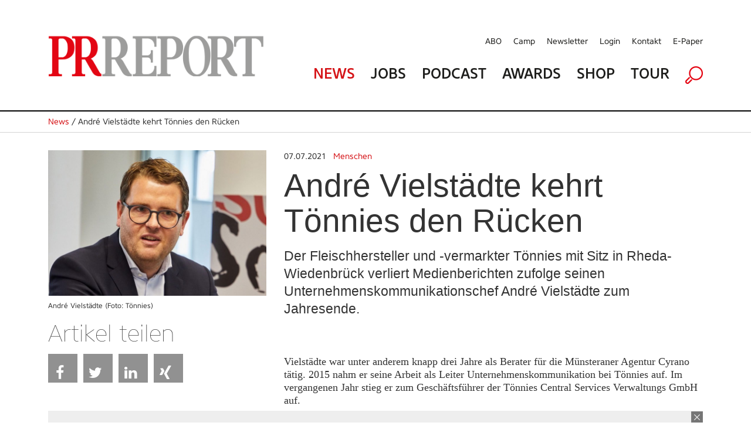

--- FILE ---
content_type: text/html; charset=utf-8
request_url: https://www.prreport.de/singlenews/uid-924084/andr-vielstaedte-kehrt-toennies-den-ruecken/
body_size: 8716
content:
<!doctype html>
<!--[if IE 7 ]>    <html lang="de" class="ie7"> <![endif]-->
<!--[if IE 8 ]>    <html lang="de" class="ie8"> <![endif]-->
<!--[if IE 9 ]>    <html lang="de" class="ie9"> <![endif]-->
<!--[if (gt IE 9)|!(IE)]><!--> <html lang="de"> <!--<![endif]-->
<head>

<style type="text/css">
        
        .no-fouc {display: none;}
        
</style>
<script type="text/javascript">
      document.documentElement.className = 'no-fouc';
</script>

<title>PRReport | André Vielstädte kehrt Tönnies den Rücken</title>
<base href="https://www.prreport.de/" />


        <meta property="og:url" content="https://www.prreport.de/singlenews/uid-924084/andr-vielstaedte-kehrt-toennies-den-ruecken/" />
    <meta property="og:type" content="article" />
    <meta property="og:title" content="Andr&eacute; Vielst&auml;dte kehrt T&ouml;nnies den R&uuml;cken" />
    <meta property="og:description" content="Der Fleischhersteller und -vermarkter T&ouml;nnies mit Sitz in Rheda-Wiedenbr&uuml;ck verliert Medienberichten zufolge seinen Unternehmenskommunikationschef Andr&eacute; Vielst&auml;dte zum Jahresende." />
                <meta property="og:image" content="https://www.prreport.de/_cacheImages/top-924084-Vielstaedte_Andre__.jpg" />
                
  <meta name="facebook-domain-verification" content="ncf33h6h1kdacy7aldh9pe415thiui" />

    <link rel="apple-touch-icon" sizes="57x57" href="/apple-icon-57x57.png">
    <link rel="apple-touch-icon" sizes="60x60" href="/apple-icon-60x60.png">
    <link rel="apple-touch-icon" sizes="72x72" href="/apple-icon-72x72.png">
    <link rel="apple-touch-icon" sizes="76x76" href="/apple-icon-76x76.png">
    <link rel="apple-touch-icon" sizes="114x114" href="/apple-icon-114x114.png">
    <link rel="apple-touch-icon" sizes="120x120" href="/apple-icon-120x120.png">
    <link rel="apple-touch-icon" sizes="144x144" href="/apple-icon-144x144.png">
    <link rel="apple-touch-icon" sizes="152x152" href="/apple-icon-152x152.png">
    <link rel="apple-touch-icon" sizes="180x180" href="/apple-icon-180x180.png">
    <link rel="icon" type="image/png" sizes="192x192"  href="/android-icon-192x192.png">
    <link rel="icon" type="image/png" sizes="32x32" href="/favicon-32x32.png">
    <link rel="icon" type="image/png" sizes="96x96" href="/favicon-96x96.png">
    <link rel="icon" type="image/png" sizes="16x16" href="/favicon-16x16.png">
    <link rel="manifest" href="/manifest.json">
    <meta name="msapplication-TileColor" content="#ffffff">
    <meta name="msapplication-TileImage" content="/ms-icon-144x144.png">
    <meta name="theme-color" content="#ffffff">

  <!-- Google Tag Manager GTM-NSLTZRW -->
  <script>
    
    (function(w,d,s,l,i){w[l]=w[l]||[];w[l].push({'gtm.start':
        new Date().getTime(),event:'gtm.js'});var f=d.getElementsByTagName(s)[0],
      j=d.createElement(s),dl=l!='dataLayer'?'&l='+l:'';j.async=true;j.src=
      'https://www.googletagmanager.com/gtm.js?id='+i+dl;f.parentNode.insertBefore(j,f);
    })(window,document,'script','dataLayer','GTM-TLR9J4B');
    
  </script>
  <style>
        .cc-link { padding: 0; }
    </style>

    <!--
        Diese Webseite wurde umgesetzt von SuperScreen GmbH
    -->
        

    <meta charset="utf-8">
    <meta http-equiv="X-UA-Compatible" content="IE=edge,chrome=1">
    <meta name="google-site-verification" content="zvpAwa2tknFC0s4dpRFV4lcqUAqXHbep-dWZ4Wb3Cyo">
    
    <meta name="keywords" content="prreport, pr, magazin, PR-Verantwortliche, PR-Wirtschaft, publishing">
    <meta name="description" content="Der PRREPORT ist das unabhängige Magazin für PR-Verantwortliche in Unternehmen, Organisationen und Verbänden sowie Agenturen und Dienstleister der PR-Wirtschaft. Der PRREPORT ist das unabhängige Magazin für PR-Verantwortliche in Unternehmen, Organisationen und Verbänden sowie Agenturen und Dienstleister der PR-Wirtschaft.">

    <script type="text/javascript">      
        var pluginUrl = '//www.google-analytics.com/plugins/ga/inpage_linkid.js';
        var _gaq = _gaq || [];
        _gaq.push(['_setAccount', 'UA-4852047-22']);
        _gaq.push (['_gat._anonymizeIp']);
        _gaq.push(['_require', 'inpage_linkid', pluginUrl]);
        _gaq.push(['_trackPageview']);
        (function() {
            var ga = document.createElement('script'); ga.type = 'text/javascript'; ga.async = true;
            ga.src = ('https:' == document.location.protocol ? 'https://' : 'http://') + 'stats.g.doubleclick.net/dc.js';
            var s = document.getElementsByTagName('script')[0]; s.parentNode.insertBefore(ga, s);
        })();
    </script>
	
	<link rel="icon" href="https://www.prreport.de/favicon.ico" type="image/x-icon">
    

    
    <link data-info="bRender" rel="stylesheet" type="text/css" href="html/css/lesscss/less-000_normalize.css" />
	<link data-info="bRender" rel="stylesheet" type="text/css" href="html/css/lesscss/less-010_clearfix.css" />
	<link data-info="bRender" rel="stylesheet" type="text/css" href="html/css/lesscss/less-020_layout.css" />
	<link data-info="bRender" rel="stylesheet" type="text/css" href="html/css/lesscss/less-030_tooltip.css" />
	<link data-info="bRender" rel="stylesheet" type="text/css" href="html/css/lesscss/less-040_banner.css" />
	<link data-info="bRender" rel="stylesheet" type="text/css" href="html/css/lesscss/less-050_social_sharing.css" />
	<link data-info="bRender" rel="stylesheet" type="text/css" href="html/css/060_slick.css" />
	<link data-info="bRender" rel="stylesheet" type="text/css" href="html/css/070_slick-theme.css" />

    <!-- <link rel="stylesheet" type="text/css" href="html/sources/colorbox/colorbox.css" /> -->

    <link href="https://maxcdn.bootstrapcdn.com/font-awesome/4.7.0/css/font-awesome.min.css" rel="stylesheet">
    <script type="text/javascript">
    
        var GLOBS = {};
        
        GLOBS.SITEBASE = 'https://www.prreport.de/';
        GLOBS.ACTION = 'singlenews';
        GLOBS.HTTP_SCHEME = 'https://';
        GLOBS.ISSMARTPHONE = 0;
                
    
    </script>

  <!-- no more Matomo -->

  <!-- End Matomo Code -->

    <script type="text/javascript">
    
        // Load GPT asynchronously
        var googletag = googletag || {};
        googletag.cmd = googletag.cmd || [];
        (function() {
            var gads = document.createElement('script');
            gads.async = true;
            gads.type = 'text/javascript';
            var useSSL = 'https:' == document.location.protocol;
            gads.src = (useSSL ? 'https:' : 'http:') + '//www.googletagservices.com/tag/js/gpt.js';
            var node = document.getElementsByTagName('script')[0];
            node.parentNode.insertBefore(gads, node);
        })();
    
    </script>

    <script type="text/javascript">
    
        // GPT slots
        var gptAdSlots = [];
        var BGLOBS = {};

        BGLOBS.width = window.innerWidth;
        BGLOBS.ContentAdSizes = [];
        BGLOBS.SkyscraperRightSizes = [];
        BGLOBS.SuperbannerSizes = [];

        if(BGLOBS.width > 960) {
            BGLOBS.ContentAdSizes = [[300, 250]];
            BGLOBS.SkyscraperRightSizes = [[300, 600],[160, 600]];
            BGLOBS.SuperbannerSizes  = [[1115,270],[1020,250],[970,250]];
            BGLOBS.FlooradSizes  = [[1020, 200]];
        } else if (BGLOBS.width >= 728 && BGLOBS.width <= 960) {
            BGLOBS.ContentAdSizes = [[300, 250]];
            BGLOBS.SkyscraperRightSizes = [[728, 90]];
            BGLOBS.SuperbannerSizes  = [[800,250],[640,250],[728, 90]];
            BGLOBS.FlooradSizes  = [[1020, 200]];
        } else if (BGLOBS.width >= 468 && BGLOBS.width < 728) {
            BGLOBS.ContentAdSizes = [[300, 250]];
            BGLOBS.SkyscraperRightSizes = [[468, 60]];
            BGLOBS.SuperbannerSizes  = [[640,250],[468, 60]];
            BGLOBS.FlooradSizes  = [[1020, 200]];
        } else if (BGLOBS.width >= 300 && BGLOBS.width < 468) {
            BGLOBS.ContentAdSizes = [[300, 250]];
            BGLOBS.SkyscraperRightSizes = [[320, 50],[320, 100]];
            BGLOBS.SuperbannerSizes  = [[640,250],[320, 250], [320, 100],[320, 50]];
            BGLOBS.FlooradSizes  = [[1020, 200]];
        } else if (BGLOBS.width < 300) {
            BGLOBS.ContentAdSizes = [[300, 250]];
            BGLOBS.SkyscraperRightSizes = [[234, 60]];
            BGLOBS.SuperbannerSizes  = [[234, 60]];
            BGLOBS.FlooradSizes  = [[1020, 200]];
        }

        googletag.cmd.push(function()
        {
            // WALLPAPER
            gptAdSlots[0] = googletag.defineSlot('/55910335/prreportneu', [728, 90], 'div-gpt-ad-1494930712023-0').setTargeting('pos', ['Wallpaper horiz']).addService(googletag.pubads());
            gptAdSlots[1] = googletag.defineSlot('/55910335/prreportneu', [[160, 600],[120, 600]], 'div-gpt-ad-1494930816866-0').setTargeting('pos', ['Wallpaper vert']).addService(googletag.pubads());
            // SUBA / SKYR
            gptAdSlots[2] = googletag.defineSlot('/55910335/prreportneu', BGLOBS.SuperbannerSizes, 'div-gpt-ad-1494924034836-0').setTargeting('pos', ['Superbanner']).addService(googletag.pubads());
            gptAdSlots[3] = googletag.defineSlot('/55910335/prreportneu', BGLOBS.SkyscraperRightSizes, 'div-gpt-ad-1494940465289-0').setTargeting('pos', ['SkyscraperRight']).addService(googletag.pubads());
            // FLOORAD
            gptAdSlots[4] = googletag.defineSlot('/55910335/prreportneu', BGLOBS.FlooradSizes, 'div-gpt-ad-1496154826350-0').setTargeting('pos', ['Floor Ad']).addService(googletag.pubads());
            // CAD1
            gptAdSlots[5] = googletag.defineSlot('/55910335/prreportneu', BGLOBS.ContentAdSizes, 'div-gpt-ad-1494924299387-0').setTargeting('pos', ['CAD1']).addService(googletag.pubads());

            googletag.pubads().collapseEmptyDivs();
            // Configure SRA
            googletag.pubads().enableSingleRequest();
            // Start ad fetching
            googletag.enableServices();

            googletag.pubads().addEventListener('slotRenderEnded', function(event) {
                if (event.slot.getSlotElementId() == "div-gpt-ad-1494930712023-0") {
                    BGLOBS.WPCONTAINSAD = !event.isEmpty;
                    if(BGLOBS.WPCONTAINSAD != true) {
                        $('.walli').height(0);
                    } else {
                        $('.walli').height(90);
                    }
                }
            });
            renderedHeight = "-1";
            googletag.pubads().addEventListener('slotRenderEnded', function(event) {

                if (event.slot.getSlotElementId() == "div-gpt-ad-1494924034836-0") {
                    renderedHeight = event.size[1];
                    renderedWidth = event.size[0];
                    if(renderedHeight=='90'){$('#navAdd header').css('margin-top','150px');}
					if(renderedHeight=='250'){$('#navAdd header').css('margin-top','310px');}

                    BGLOBS.SBCONTAINSAD = !event.isEmpty;
                    if(BGLOBS.SBCONTAINSAD == true && BGLOBS.WPCONTAINSAD == true){
                        switchSBWP();
                    } else {
                        switchToSB();
                    }
                    if(BGLOBS.SBCONTAINSAD != true) {
                        $('.superbannerad').hide();
                    } else {
                        $('.superbannerad').show();
                    }
                }

				if(renderedHeight=="-1"){ $('#navAdd header').css('margin-top','40px'); }
            });

            googletag.pubads().addEventListener('slotRenderEnded', function(event) {
                if (event.slot.getSlotElementId() == "div-gpt-ad-1494940465289-0") {
                    BGLOBS.SKYRCONTAINSAD = !event.isEmpty;
                    if(BGLOBS.SKYRCONTAINSAD != true) {
                        $('.skyscraperRightDiv').hide();
                    } else {
                        $('.skyscraperRightDiv').show();
                    }
                }
            });

            googletag.pubads().addEventListener('slotRenderEnded', function(event) {
                if (event.slot.getSlotElementId() == "div-gpt-ad-1494924299387-0") {
                    BGLOBS.CAD1CONTAINSAD = !event.isEmpty;
                    if(BGLOBS.CAD1CONTAINSAD != true) {
                        $('.cad1ad').hide();
                    } else {
                        $('.cad1ad').show();
                    }
                }
            });

            googletag.pubads().addEventListener('slotRenderEnded', function(event) {
                if (event.slot.getSlotElementId() == "div-gpt-ad-1496154826350-0") {
                    BGLOBS.FACONTAINSAD = !event.isEmpty;
                    if(BGLOBS.FACONTAINSAD != true) {
                        if($.cookie('btn_close') == null) {
                            setFbCookie();
                        }
                    } else {
                        //unsetFbCookie()
                    }
                }
            });

        });

        var refreshGTSlot = function()
        {
            BGLOBS.width = window.innerWidth;

            if(BGLOBS.width > 960) {
                BGLOBS.ContentAdSizes = [[300, 250]];
                BGLOBS.SkyscraperRightSizes = [[300, 600],[160, 600]];
                BGLOBS.SuperbannerSizes  = [[1020,250],[970,250],[800,250],[728, 90]];
                BGLOBS.FlooradSizes  = [[1020, 200]];
            } else if (BGLOBS.width >= 728 && BGLOBS.width <= 960) {
                BGLOBS.ContentAdSizes = [[300, 250]];
                BGLOBS.SkyscraperRightSizes = [[728, 90]];
                BGLOBS.SuperbannerSizes  = [[800,250],[728, 90]];
                BGLOBS.FlooradSizes  = [[1020, 200]];
            } else if (BGLOBS.width >= 468 && BGLOBS.width < 728) {
                BGLOBS.ContentAdSizes = [[300, 250]];
                BGLOBS.SkyscraperRightSizes = [[468, 60]];
                BGLOBS.SuperbannerSizes  = [[468, 60]];
                BGLOBS.FlooradSizes  = [[1020, 200]];
            } else if (BGLOBS.width >= 300 && BGLOBS.width < 468) {
                BGLOBS.ContentAdSizes = [[300, 250]];
                BGLOBS.SkyscraperRightSizes = [[320, 50],[320, 100]];
                BGLOBS.SuperbannerSizes  = [[320, 250],[320, 100],[320, 50]];
                BGLOBS.FlooradSizes  = [[1020, 200]];
            } else if (BGLOBS.width < 300) {
                BGLOBS.ContentAdSizes = [[234, 60]];
                BGLOBS.SkyscraperRightSizes = [[234, 60]];
                BGLOBS.SuperbannerSizes  = [[234, 60]];
                BGLOBS.FlooradSizes  = [[1020, 200]];
            }

            googletag.cmd.push(function()
            {
                googletag.destroySlots([gptAdSlots[2],gptAdSlots[3],gptAdSlots[5]]);
                gptAdSlots[2] = googletag.defineSlot('/55910335/prreportneu', BGLOBS.SuperbannerSizes, 'div-gpt-ad-1494924034836-0').setTargeting('pos', ['Superbanner']).addService(googletag.pubads());
                gptAdSlots[3] = googletag.defineSlot('/55910335/prreportneu', BGLOBS.SkyscraperRightSizes, 'div-gpt-ad-1494940465289-0').setTargeting('pos', ['SkyscraperRight']).addService(googletag.pubads());
                gptAdSlots[5] = googletag.defineSlot('/55910335/prreportneu', BGLOBS.ContentAdSizes, 'div-gpt-ad-1494924299387-0').setTargeting('pos', ['CAD1']).addService(googletag.pubads());
                googletag.pubads().refresh([gptAdSlots[2],gptAdSlots[3],gptAdSlots[5]]);
            });
         };
    
    </script>


</head>

<body class="action-singlenews">
<!--Google Tag Manager (noscript) -->
<noscript><iframe src="https://www.googletagmanager.com/ns.html?id=GTM-TLR9J4B" height="0" width="0" style="display:none;visibility:hidden"></iframe></noscript>
<!--End Google Tag Manager (noscript) -->
<link href="https://webcache.datareporter.eu/c/2d916ed7-d6f5-4c96-9659-b441e3d0b0a6/N3NfW7MAqNeA/YJ0/banner.css" rel="stylesheet">
<script src="https://webcache.datareporter.eu/c/2d916ed7-d6f5-4c96-9659-b441e3d0b0a6/N3NfW7MAqNeA/YJ0/banner.js" type="text/javascript" charset="utf-8"></script>
<script>
  
  window.cookieconsent.initialise(dr_cookiebanner_options);dr_cookiebanner_options.gtmInit();
  
</script>

<div id="loadingDiv">
    <div>
        <h7>Please wait...</h7>
    </div>
</div>




    

    <div id="index-inner-wrapper">
        <div class="index-inner-content">
                <div class="dum-content">

     <div class="block-01 headerContent">
        <div id="navAdd">
            <div id="mobStatic">
                 <div class="dum-inner-margin">
     <div class="dum-content-width">
                <header class="box box12">
                    <div class="box box4 mode-desktop">
                        <a class="logolink" href="/">
                            <picture>
<source srcset="/html/images/FE/desktop/prr-logo.png" media="(min-width: 961px)" sizes="419px" />
<source srcset="/html/images/FE/tablet/prr-logo.png" media="(min-width: 401px) and (max-width: 960px)" sizes="400px" />
<source srcset="/html/images/FE/mobile/prr-logo.png" media="(max-width: 400px)" sizes="350px" />
<img src="/html/images/FE/desktop/prr-logo.png" />
</picture>

                        </a>
                    </div>
                    <div class="box box8">
                        <div class="box box12 mode-tablet naviSmall">
                            <div class="box box3">
                                <a href="javascript:void(0);" class="initMenue"><img src="html/images/menue.jpg" alt=""></a>
                            </div>

                            <div class="box box6"><img src="/html/images/FE/desktop/prr-logo.png" style="width:100%; height:auto" /></div>

                            <div class="box box3 alignRight">
                                <a href="javascript:void(0);" class="initSucheDiv"><img src="html/images/lupe.jpg" alt=""></a>
                            </div>
                        </div>
                        <nav class="service mode-desktop">
                            <ul>
                            	<li><a href="abo/">ABO</a></li>
                            	<li><a href="//prreportcamp.de/" target="blank">Camp</a></li>
                                <li><a href="newsletter/">Newsletter</a></li>
                                <li><a href="newsletter/login-1/">Login</a></li>
                                <li><a href="kontakt/">Kontakt</a></li>
                                <li><a href="epaper">E-Paper</a></li>
                            </ul>
                            <div class="clear"></div>
                        </nav>
                        <nav class="main">
                            <ul>
                                <li><a href="home/" class="red">News</a></li>
                                <li><a href="jobs/">Jobs</a></li>
                                <!--  li><a href="epaper/">E-Paper</a></li -->
                              <li><a href="podcast/">Podcast</a></li>
                                <li><a href="//prreportawards.de/" target="blank">Awards</a></li>
                                <!-- <li><a href="//prreportcamp.de/" target="blank">Camp</a></li>-->
                                <li><a href="https://shop.oberauer.com/medien/pr-report/" target="_blank">Shop</a></li>
                                <li><a href="touren/">Tour</a></li>
                                <!--<li><a href="akademie/">Akademie</a></li>-->
                                <li class="mode-tablet"><a href="abo">Abo</a></li>
                                <!-- <li><a href="//prreportcamp.de/" target="blank">Camp</a></li>-->
                                <li class="mode-tablet"><a href="//prreportcamp.de/" target="blank">Camp</a></li>
                                <li class="mode-tablet"><a href="newsletter/">Newsletter</a></li>
                                <li class="mode-tablet"><a href="newsletter/login-1/">Login</a></li>
                                <li class="mode-tablet"><a href="kontakt/">Kontakt</a></li>
                                <li class="mode-desktop"><a href="javascript:void(0);" class="initSucheDiv"><img src="html/images/lupe.png" alt=""></a></li>
                            </ul>
                            <div class="clear"></div>
                        </nav>
                    </div>
                </header>
     </div>
 </div>

                <div class="sucheDiv">
    <div class="sucheDivWidth">
        <form action="suche/" name="jobsuche" method="post" autocomplete="off">
            <input type="hidden" name="formaction" value="generellesuche">
            <div class="box box9 sucheInput">
                <input placeholder="Suchbegriff eingeben" type="text" name="searchTerm" value="">
            </div>
            <div class="box box3 alignRight">
                <div class="redBg">
                    <div class="redBgInner">
                        <input type="image" src="html/images/suche-starten.jpg">
                    </div>
                </div>
            </div>
        </form>
    </div>
</div>
            </div>
            <div id="headAdd">
                <div class="dum-content-width">
                    <div class="ad superbannerad">
	<div class="box box12">
        <div class="superbanner">
            <!-- SUPERBANNER -->
            <div id='div-gpt-ad-1494924034836-0'>
            <script>
                googletag.cmd.push(function() { googletag.display('div-gpt-ad-1494924034836-0'); });
            </script>
            </div>
        </div>
	</div>
</div>
                    <div class="ad walli">
    <div class="wallhori">
        <!-- WALL HORI -->
        <div id='div-gpt-ad-1494930712023-0'>
        <script>
            googletag.cmd.push(function() { googletag.display('div-gpt-ad-1494930712023-0'); });
        </script>
        </div>
    </div>
    <div class="ad walli">
    <div class="wallverti">
        <!-- WALL VERTI -->
        <div id='div-gpt-ad-1494930816866-0'>
        <script>
            googletag.cmd.push(function() { googletag.display('div-gpt-ad-1494930816866-0'); });
        </script>
        </div>
    </div>
</div>


</div>
                </div>
            </div>
        </div>
    </div>

    <div class="block-02 singleNews">

		        <div class="singleNewsLinie">
			<div class="singleNewsLinieWidth">
                <div class="singleNewsTop"><a href="home/">News</a> / André Vielstädte kehrt Tönnies den Rücken</div>
			</div>
		</div>
              
        <div class="dum-inner-margin">
            <div class="dum-content-width">
                <div class="box box12">

                    <div class="box box4" id="a924084">
                                                    <div class="singleNewsImageHolder">
                                <div class="singleNewsImage">
                                    <img src="_cacheImages/top-924084-Vielstaedte_Andre__.jpg" alt="" />
                                </div>
                                <div class="singleNewsCaption"> André Vielstädte (Foto: Tönnies) </div>
                            </div>
                                                    <div class="singleNewsSocialsHolder">
                                <div class="singleNewsShare mode-desktop">
                                    Artikel teilen
                                </div>
                                <div class="singleNewsSocials">

                                    
                                                                        
                                                                        
                                                                        <ul>
                                    
                                        <li><a href="javascript:void(0);" onclick="socialWindow('https://www.facebook.com/sharer/sharer.php?u=https%3A%2F%2Fwww.prreport.de%2Fsinglenews%2Fuid-924084%2Fandr-vielstaedte-kehrt-toennies-den-ruecken%2F','5d67269e69a755de9b089b7fc7c94f31');" title="Share on Facebook" class="btn share-btn btn-facebook"><i class="fa fa-facebook"></i><span>Facebook</span></a></li>
                                    
                                        <li><a href="javascript:void(0);" onclick="socialWindow('https://twitter.com/home?status=https%3A%2F%2Fwww.prreport.de%2Fsinglenews%2Fuid-924084%2Fandr-vielstaedte-kehrt-toennies-den-ruecken%2F','5d67269e69a755de9b089b7fc7c94f31');" title="Share on Twitter" class="btn share-btn btn-twitter"><i class="fa fa-twitter"></i><span>Twitter</span></a></li>
                                    
                                       <!-- <li><a href="javascript:void(0);" onclick="socialWindow('https://plus.google.com/share?url=https%3A%2F%2Fwww.prreport.de%2Fsinglenews%2Fuid-924084%2Fandr-vielstaedte-kehrt-toennies-den-ruecken%2F','5d67269e69a755de9b089b7fc7c94f31');" title="Share on Google+" class="btn share-btn btn-googleplus"><i class="fa fa-google-plus"></i><span>Google+</span></a></li>-->
                                    
                                        <li><a href="javascript:void(0);" onclick="socialWindow('http://www.linkedin.com/shareArticle?mini=true&url=https%3A%2F%2Fwww.prreport.de%2Fsinglenews%2Fuid-924084%2Fandr-vielstaedte-kehrt-toennies-den-ruecken%2F&title=Andr%C3%A9%20Vielst%C3%A4dte%20kehrt%20T%C3%B6nnies%20den%20R%C3%BCcken&summary=Der%20Fleischhersteller%20und%20-vermarkter%20T%C3%B6nnies%20mit%20Sitz%20in%20Rheda-Wiedenbr%C3%BCck%20verliert%20Medienberichten%20zufolge%20seinen%20Unternehmenskommunikationschef%20Andr%C3%A9%20Vielst%C3%A4dte%20zum%20Jahresende.&source=prreport.de','5d67269e69a755de9b089b7fc7c94f31');" title="Share on LinkedIn" class="btn share-btn btn-linkedin"><i class="fa fa-linkedin"></i><span>LinkedIn</span></a></li>
                                    
                                        <li><a href="javascript:void(0);" onclick="socialWindow('https://www.xing-share.com/app/user?op=share;sc_p=xing-share;url=https%3A%2F%2Fwww.prreport.de%2Fsinglenews%2Fuid-924084%2Fandr-vielstaedte-kehrt-toennies-den-ruecken%2F','5d67269e69a755de9b089b7fc7c94f31');" title="Share on Xing" class="btn share-btn btn-xing"><i class="fa fa-xing"></i><span>Xing</span></a></li>

                                    
                                        <li><a href="whatsapp://send?text=Schauen%20Sie%20sich%20diesen%20Artikel%20an%21%20%20https%3A%2F%2Fwww.prreport.de%2Fsinglenews%2Fuid-924084%2Fandr-vielstaedte-kehrt-toennies-den-ruecken%2F" data-action="share/whatsapp/share" title="Share via Whatsapp" id="whatsapp-share-button" class="btn share-btn btn-whatsapp" style="display: none;"><i class="fa fa-whatsapp"></i><span>Whatsapp</span></a></li>
                                    </ul>
                                </div>
                            </div>
                    </div>
                    <div class="box box8">
                        <div class="singleNewsBlock">
                                                            <div class="singleNewsCategory">
                                <span style="color:#333">07.07.2021</span> &nbsp;
                                <a href="catnews/category-1313/">Menschen</a></div>
                                                        <div class="singleNewsTitle">André Vielstädte kehrt Tönnies den Rücken </div>
                                                            <div class="singleNewsShorttext"> Der Fleischhersteller und -vermarkter Tönnies mit Sitz in Rheda-Wiedenbrück verliert Medienberichten zufolge seinen Unternehmenskommunikationschef André Vielstädte zum Jahresende. </div>
                                                        <div class="singleNewsBodytext"> Vielstädte war unter anderem knapp drei Jahre als Berater für die Münsteraner Agentur Cyrano tätig. 2015 nahm er seine Arbeit als Leiter Unternehmenskommunikation bei Tönnies auf. Im vergangenen Jahr stieg er zum Geschäftsführer der Tönnies Central Services Verwaltungs GmbH auf.<br /><br />Nun will sich Vielstädte <a target="_blank" href="https://www.die-glocke.de/lokalnachrichten/kreisguetersloh/rheda-wiedenbrueck/Dr-Andre-Vielstaedte-verlaesst-Toennies-37454e78-a44c-4615-805f-c7b21a856be9-ds">laut Medienberichten</a> selbstständig machen. Die Nachfolge ist demnach bereits geregelt. So solle der ehemalige "Die Glocke"-Redakteur Fabian Reinkemeier die Führung der Unternehmenskommunikation übernehmen. Interne Kommunikation und Social Media der Unternehmensgruppe würden Aufgabe von Andrea Kaltefleiter werden.<br />
 <br />
<strong>Exklusive und aktuelle Nachrichten aus der Kommunikationsszene gibt es jeden Mittwoch und Freitag in unserem Newsletter. Kostenlos abonnieren unter <a target="_blank" href="http://www.prreport.de/newsletter/">http://www.prreport.de/newsletter/</a></strong> </div>





                        </div>
                    </div>

                    <div class="box box12">
                        <div class="box box4">
                            <div class="singleNewsMore">Weitere Themen  </div>
                                                            <div class="singleNewsThema">
                                    <div class="singleNewsDate">12.01.2026</div>
                                    <div class="firstThema"><a href="singlenews/uid-976721/wolfgang-buechner-kehrt-zu-msl-zurueck/#a976721">Wolfgang Büchner kehrt zu MSL zurück</a></div>
                                </div>
                                                            <div class="singleNewsThema">
                                    <div class="singleNewsDate">16.01.2026</div>
                                    <div class="firstThema"><a href="singlenews/uid-976806/selinka-schmitz-befoerdert-david-marso-zum-ceo/#a976806">Selinka/Schmitz befördert David Marso zum CEO</a></div>
                                </div>
                                                            <div class="singleNewsThema">
                                    <div class="singleNewsDate">21.01.2026</div>
                                    <div class="firstThema"><a href="singlenews/uid-976846/astrid-buhr-und-ren-krieger-gruenden-moon/#a976846">Astrid Buhr und René Krieger gründen MOON</a></div>
                                </div>
                                                            <div class="singleNewsThema">
                                    <div class="singleNewsDate">20.01.2026</div>
                                    <div class="firstThema"><a href="singlenews/uid-976830/klinikum-evb-verpflichtet-andr-puchta/#a976830">Klinikum EvB verpflichtet André Puchta</a></div>
                                </div>
                                                            <div class="singleNewsThema">
                                    <div class="singleNewsDate">21.01.2026</div>
                                    <div class="firstThema"><a href="singlenews/uid-976845/jekaterina-kraus-fuehrt-v-bank-kommunikation/#a976845">Jekaterina Kraus führt V-Bank-Kommunikation</a></div>
                                </div>
                                                    </div>
                        <div class="box box4">
                                                           &nbsp;
                                                    </div>
                        <div class="box box4">
                            <div class="newsletterAd">
   <div class="newsletterBlock">
   <h2>Newsletter</h2>
   Sie wollen immer auf dem Laufenden sein? 
  </div>
	<div class="newsletterButton">
		<a href="newsletter/">Anmelden</a>
	</div>
</div>
                        </div>

                    </div>


                     <div class="box box12 startMagazin">

                            <h1>Magazin & Werkstatt</h1>
                     </div>
                     <div class="box box12 startMagazinBlock mode-desktop">
                                                            <div class="box box3 singleMagazin" width="260">
                                    <div class="startMagazinImage"><a href="epaper/"><img width="260" src="https://i.calameoassets.com/251203080334-2cb1d37c4cc5aaaebe8fbd6610a82b05/large.jpg" alt=""></a></div>
                                    <div class="startMagazinCaption"><a href="epaper/">PRREPORT 06/2025 Werkstatt </a></div>
                                    <div class="startMagazinDate">&nbsp;</div>
                                </div>
                                                            <div class="box box3 singleMagazin" width="260">
                                    <div class="startMagazinImage"><a href="epaper/"><img width="260" src="https://i.calameoassets.com/251203080310-9fbfb409fa0e3887fea50de30a990e5c/large.jpg" alt=""></a></div>
                                    <div class="startMagazinCaption"><a href="epaper/">PRREPORT 06/2025 </a></div>
                                    <div class="startMagazinDate">&nbsp;</div>
                                </div>
                                                            <div class="box box3 singleMagazin" width="260">
                                    <div class="startMagazinImage"><a href="epaper/"><img width="260" src="https://i.calameoassets.com/251007083030-6cb2e2b03d52d0a811096387a2833673/large.jpg" alt=""></a></div>
                                    <div class="startMagazinCaption"><a href="epaper/">PRREPORT 05/2025 Werkstatt </a></div>
                                    <div class="startMagazinDate">&nbsp;</div>
                                </div>
                                                            <div class="box box3 singleMagazin" width="260">
                                    <div class="startMagazinImage"><a href="epaper/"><img width="260" src="https://i.calameoassets.com/251007082858-ba9cbff473814be41c698fdc18356086/large.jpg" alt=""></a></div>
                                    <div class="startMagazinCaption"><a href="epaper/">PRREPORT 05/2025 </a></div>
                                    <div class="startMagazinDate">&nbsp;</div>
                                </div>
                                                   </div>
                       <div class="box box12 startMagazinBlock mode-tablet">
                                                            <div class="xbox xbox6 singleMagazin index-0 modulo-0">
                                    <div class="startMagazinImage"><a href="epaper/"><img src="https://i.calameoassets.com/251203080334-2cb1d37c4cc5aaaebe8fbd6610a82b05/large.jpg" alt=""></a></div>
                                    <div class="startMagazinCaption"><a href="epaper/">PRREPORT 06/2025 Werkstatt </a></div>
                                    <div class="startMagazinDate">&nbsp;</div>
                                </div>
                                                            <div class="xbox xbox6 singleMagazin index-1 modulo-1">
                                    <div class="startMagazinImage"><a href="epaper/"><img src="https://i.calameoassets.com/251203080310-9fbfb409fa0e3887fea50de30a990e5c/large.jpg" alt=""></a></div>
                                    <div class="startMagazinCaption"><a href="epaper/">PRREPORT 06/2025 </a></div>
                                    <div class="startMagazinDate">&nbsp;</div>
                                </div>
                                                            <div class="xbox xbox6 singleMagazin index-2 modulo-0">
                                    <div class="startMagazinImage"><a href="epaper/"><img src="https://i.calameoassets.com/251007083030-6cb2e2b03d52d0a811096387a2833673/large.jpg" alt=""></a></div>
                                    <div class="startMagazinCaption"><a href="epaper/">PRREPORT 05/2025 Werkstatt </a></div>
                                    <div class="startMagazinDate">&nbsp;</div>
                                </div>
                                                            <div class="xbox xbox6 singleMagazin index-3 modulo-1">
                                    <div class="startMagazinImage"><a href="epaper/"><img src="https://i.calameoassets.com/251007082858-ba9cbff473814be41c698fdc18356086/large.jpg" alt=""></a></div>
                                    <div class="startMagazinCaption"><a href="epaper/">PRREPORT 05/2025 </a></div>
                                    <div class="startMagazinDate">&nbsp;</div>
                                </div>
                                                    </div>
                        <div class="box box12 mehr">
                            <a href="epaper/" class="mehrButton">
                                mehr anzeigen
                            </a>
                        </div>


                </div>
            </div>
        </div>
    </div>

</div>

            <div class="clear none"></div>
        </div>
        
<div class="holderFooter">
	<div class="holderFooter-top">
		<div class="dum-footer-width">
			<div class="topFooter">
				<div class="box box12">
					<div class="box box4 footerBlock">
						<h2>Service</h2>
							<ul>
								<li><a href="newsletter/login-1/">Persönliche Daten ändern</a></li>
								<li><a href="mediadaten/">Mediadaten</a></li>
								<!-- <li><a href="presse/">Presse</a></li> -->
								<li><a href="newsletter/">Newsletter</a></li>
								<li><a href="abo/">Abonnement</a></li>
								<li><a href="epaper/">E-Paper</a></li>
							</ul>
					</div>
					<div class="box box4 footerBlock">
						<h2>Rechtliches & Hilfe</h2>
							<ul>
								<li><a href="impressum/">Impressum</a></li>
								<li><a href="agb/">AGB</a></li>
								<li><a href="datenschutz/">Datenschutz</a></li>
							</ul>
					</div>
					<div class="box box4 footerBlock">
						<h2>Kontakt</h2>
							<ul>
								<li>Hotline: 0800 2700 222</li>
								<li>Mo-Do: 8.30-17.00 Uhr</li>
								<li>Fr: 8.30-15.30 Uhr</li>
								<li><a href="&#109;&#97;&#105;&#108;&#116;&#111;&#58;%64%61%6e%69%65%6c.%6e%65%75%65%6e@%6f%62%65%72%61%75%65%72.%63%6f%6d" >&#x45;&#x2d;&#x4d;&#x61;&#x69;&#x6c;&#x20;&#x52;&#x65;&#x64;&#x61;&#x6b;&#x74;&#x69;&#x6f;&#x6e;</a></li>
								<li><a href="&#109;&#97;&#105;&#108;&#116;&#111;&#58;%76%65%72%74%72%69%65%62@%6f%62%65%72%61%75%65%72.%63%6f%6d" >&#x45;&#x2d;&#x4d;&#x61;&#x69;&#x6c;&#x20;&#x53;&#x65;&#x72;&#x76;&#x69;&#x63;&#x65;</a></li>
								<li><a href="&#109;&#97;&#105;&#108;&#116;&#111;&#58;%74%68%69%6d%65%61.%65%62%69%62%69@%6f%62%65%72%61%75%65%72.%63%6f%6d" >&#x45;&#x2d;&#x4d;&#x61;&#x69;&#x6c;&#x20;&#x56;&#x65;&#x72;&#x6d;&#x61;&#x72;&#x6b;&#x74;&#x75;&#x6e;&#x67;</a></li>
							</ul>
							<div class="footerSocials">
								<ul>
									
									<li><a href="https://www.facebook.com/prreport/" title="Share on Facebook" target="_blank" class="btn share-btn btn-facebook"><i class="fa fa-facebook"></i><span>Facebook</span></a></li>
									
									<li><a href="https://twitter.com/prreport_de" title="Share on Twitter" target="_blank" class="btn share-btn btn-twitter"><i class="fa fa-twitter"></i><span>Twitter</span></a></li>
									
									<li><a href="https://www.instagram.com/prreport_de/" title="Share on Instagram" target="_blank" class="btn share-btn btn-instagram"><i class="fa fa-instagram"></i><span>Instagram</span></a></li>
									
									<li><a href="https://www.linkedin.com/showcase/pr-report" title="Share on LinkedIn" target="_blank" class="btn share-btn btn-linkedin"><i class="fa fa-linkedin"></i><span>LinkedIn</span></a></li>
								</ul>
							</div>
					</div>
				</div>
			</div>
		</div>
	</div>
	<div class="holderFooter-bottom">
		<div class="dum-footer-width">
			<div class="bottomFooter">
				<div class="box box12">
					<div class="box box6 footerLogo">
						<picture>
<source srcset="/html/images/FE/desktop/footerLogo.png" media="(min-width: 961px)" sizes="245px" />
<source srcset="/html/images/FE/desktop/footerLogo.png" media="(min-width: 401px) and (max-width: 960px)" sizes="245px" />
<source srcset="/html/images/FE/desktop/footerLogo.png" media="(max-width: 400px)" sizes="245px" />
<img src="/html/images/FE/desktop/footerLogo.png" />
</picture>

					</div>
					<div class="box box6 footerCopyright">
						© Johann Oberauer GmbH. Alle Rechte vorbehalten. Website by <a style="color: #333333;" href="http://www.superscreen.de">Superscreen GmbH</a>
					</div>
				</div>
			</div>
		</div>
	</div>
</div>
        <div class="ad flooraddesktop mode-desktop">
	<div class="box box12">
        <div class="floorad">
            <a class="btn_close" href="javascript:void(0);"><img src="html/images/btn_close.png" alt=""></a>
            <!-- FLOORAD -->
            <div id='div-gpt-ad-1496154826350-0'>
            <script>
                googletag.cmd.push(function() { googletag.display('div-gpt-ad-1496154826350-0'); });
            </script>
            </div>
        </div>
	</div>
</div>
        <div class="clear none"></div>
        
    </div>


<div id="mode-mobile" class="none divCheck"></div>
<div id="mode-tablet" class="none divCheck"></div>
<div id="mode-desktop" class="none divCheck"></div>

<script data-info="bRender" charset="utf-8" type="text/javascript" src="html/js/000_html5shiv.js"></script>
<script data-info="bRender" charset="utf-8" type="text/javascript" src="html/js/005_jquery-v3.1.1.min.js"></script>
<script data-info="bRender" charset="utf-8" type="text/javascript" src="html/js/006_jquery.client.js"></script>
<script data-info="bRender" charset="utf-8" type="text/javascript" src="html/js/010_detectmobilebrowser.js"></script>
<script data-info="bRender" charset="utf-8" type="text/javascript" src="html/js/010_jquery.debouncedresize.js"></script>
<script data-info="bRender" charset="utf-8" type="text/javascript" src="html/js/020_jquery.equalheights.js"></script>
<script data-info="bRender" charset="utf-8" type="text/javascript" src="html/js/025_jquery.watermarkinput.js"></script>
<script data-info="bRender" charset="utf-8" type="text/javascript" src="html/js/050_jquery.cookie.js"></script>
<script data-info="bRender" charset="utf-8" type="text/javascript" src="html/js/050_respond.js"></script>
<script data-info="bRender" charset="utf-8" type="text/javascript" src="html/js/060_jquery.easing.1.3.js"></script>
<script data-info="bRender" charset="utf-8" type="text/javascript" src="html/js/070_slick.min.js"></script>
<script data-info="bRender" charset="utf-8" type="text/javascript" src="html/js/990_functions.js"></script>
<script data-info="bRender" charset="utf-8" type="text/javascript" src="html/js/997_check_for_mobile.js"></script>
<script data-info="bRender" charset="utf-8" type="text/javascript" src="html/js/998_jquery.calameoFix.js"></script>
<script data-info="bRender" charset="utf-8" type="text/javascript" src="html/js/999_jquery.autocomplete.js"></script>
<script data-info="bRender" charset="utf-8" type="text/javascript" src="html/js/999_jquery.routinesFE.js"></script>


<!--[if (gte IE 6)&(lte IE 8)]> <picture>
    <script data-info="CSS3 selectors for old IE" type="text/javascript" src="html/js/selectivizr-min.js"></script>
<![endif]-->


<script type="text/javascript">
  window.___gcfg = {lang: 'de'};
  (function() {
    var po = document.createElement('script'); po.type = 'text/javascript'; po.async = true;
    po.src = 'https://apis.google.com/js/plusone.js';
    var s = document.getElementsByTagName('script')[0]; s.parentNode.insertBefore(po, s);
  })();
</script>



</body>
</html>


--- FILE ---
content_type: text/html; charset=utf-8
request_url: https://www.google.com/recaptcha/api2/aframe
body_size: 266
content:
<!DOCTYPE HTML><html><head><meta http-equiv="content-type" content="text/html; charset=UTF-8"></head><body><script nonce="1ye4Z_-jwx2htaZsjSnEyg">/** Anti-fraud and anti-abuse applications only. See google.com/recaptcha */ try{var clients={'sodar':'https://pagead2.googlesyndication.com/pagead/sodar?'};window.addEventListener("message",function(a){try{if(a.source===window.parent){var b=JSON.parse(a.data);var c=clients[b['id']];if(c){var d=document.createElement('img');d.src=c+b['params']+'&rc='+(localStorage.getItem("rc::a")?sessionStorage.getItem("rc::b"):"");window.document.body.appendChild(d);sessionStorage.setItem("rc::e",parseInt(sessionStorage.getItem("rc::e")||0)+1);localStorage.setItem("rc::h",'1769272479793');}}}catch(b){}});window.parent.postMessage("_grecaptcha_ready", "*");}catch(b){}</script></body></html>

--- FILE ---
content_type: text/css; charset=utf-8
request_url: https://webcache.datareporter.eu/c/2d916ed7-d6f5-4c96-9659-b441e3d0b0a6/N3NfW7MAqNeA/YJ0/banner.css
body_size: 8715
content:
.cc-window,.cc-window *{scrollbar-width:none;-webkit-text-size-adjust:100%;-ms-overflow-style:none;-webkit-appearance:initial;-webkit-backdrop-filter:initial;-webkit-backface-visibility:initial;-webkit-background-clip:initial;-webkit-background-composite:initial;-webkit-background-origin:initial;-webkit-background-size:initial;-webkit-border-fit:initial;-webkit-border-horizontal-spacing:initial;-webkit-border-image:initial;-webkit-border-vertical-spacing:initial;-webkit-box-align:initial;-webkit-box-decoration-break:initial;-webkit-box-direction:initial;-webkit-box-flex:initial;-webkit-box-flex-group:initial;-webkit-box-lines:initial;-webkit-box-ordinal-group:initial;-webkit-box-orient:initial;-webkit-box-pack:initial;-webkit-box-reflect:initial;-webkit-box-shadow:initial;-webkit-clip-path:initial;-webkit-column-axis:initial;-webkit-column-progression:initial;-webkit-cursor-visibility:initial;-webkit-font-kerning:initial;-webkit-font-smoothing:antialiased;-moz-osx-font-smoothing:grayscale;-webkit-hyphenate-character:initial;-webkit-hyphenate-limit-after:initial;-webkit-hyphenate-limit-before:initial;-webkit-hyphenate-limit-lines:initial;-webkit-hyphens:initial;-webkit-initial-letter:initial;-webkit-line-align:initial;-webkit-line-box-contain:initial;-webkit-line-clamp:initial;-webkit-line-grid:initial;-webkit-line-snap:initial;-webkit-locale:initial;-webkit-margin-after-collapse:initial;-webkit-margin-before-collapse:initial;-webkit-marquee-direction:initial;-webkit-marquee-increment:initial;-webkit-marquee-repetition:initial;-webkit-marquee-style:initial;-webkit-mask-box-image:initial;-webkit-mask-box-image-outset:initial;-webkit-mask-box-image-repeat:initial;-webkit-mask-box-image-slice:initial;-webkit-mask-box-image-source:initial;-webkit-mask-box-image-width:initial;-webkit-mask-clip:initial;-webkit-mask-composite:initial;-webkit-mask-image:initial;-webkit-mask-origin:initial;-webkit-mask-size:initial;-webkit-mask-source-type:initial;-webkit-nbsp-mode:initial;-webkit-print-color-adjust:initial;-webkit-rtl-ordering:initial;-webkit-text-combine:initial;-webkit-text-decorations-in-effect:initial;-webkit-text-emphasis-color:initial;-webkit-text-emphasis-position:initial;-webkit-text-emphasis-style:initial;-webkit-text-fill-color:initial;-webkit-text-orientation:initial;-webkit-text-security:initial;-webkit-text-stroke-color:initial;-webkit-text-stroke-width:initial;-webkit-text-zoom:initial;-webkit-transform-style:initial;-webkit-user-drag:initial;-webkit-user-modify:initial;-webkit-user-select:initial;-webkit-box-sizing:unset;box-sizing:unset;overflow-wrap:normal;word-wrap:normal}.cc-window::-webkit-scrollbar{display:none}.cc-window ::-webkit-scrollbar{display:none}.cc-window svg{vertical-align:unset}.cc-window td,.cc-window th{border-width:0;letter-spacing:0;text-transform:none}.cc-window tr td:first-child,.cc-window tr th:first-child{border-left-width:0}.cc-window tr:first-child td,.cc-window tr:first-child th{border-top-width:0}.cc-window label{line-height:unset}.cc-window ul li::before{content:none;padding:0;color:unset;background-color:unset}.cc-window ul li{padding:0}.cc-window .dr-category-switch label{padding:0;float:none}.cc-window a{text-decoration:none;border:0 solid transparent;font-family:initial;letter-spacing:initial;outline:initial;text-indent:initial;-webkit-transition:none;transition:none;text-transform:initial}.cc-window hr{height:auto}.cc-window{text-align:left;color:initial}.cc-window a:not(.cc-btn){display:inline}
.cc-window.cc-banner,.cc-window.cc-floating{-webkit-box-orient:vertical;-webkit-box-direction:normal}.cc-link,.cc-revoke:hover{text-decoration:underline}.cc-revoke,.cc-window{position:fixed;overflow:hidden;-webkit-box-sizing:border-box;box-sizing:border-box;font-size:16px;line-height:1.5em;display:-webkit-box;display:-ms-flexbox;display:flex;-ms-flex-wrap:nowrap;flex-wrap:nowrap;z-index:1999999999}.cc-window.cc-static{position:static}.cc-window.cc-floating{padding:2em;max-width:24em;-ms-flex-direction:column;flex-direction:column}.cc-window.cc-banner{padding:1em 1.8em;width:100%;-ms-flex-direction:column;flex-direction:column}.cc-revoke{padding:.5em}.cc-hide-revoke{display:none!important}.cc-header{font-size:18px;font-weight:700}.cc-btn,.cc-close,.cc-link,.cc-revoke{cursor:pointer}.cc-link{opacity:.8;display:inline-block;padding:.2em}.cc-link:hover{opacity:1}.cc-link:active,.cc-link:visited{color:initial}.cc-btn{display:block;padding:.4em .8em;font-size:.9em;font-weight:700;text-align:center;white-space:normal}.cc-close{display:block;position:absolute;top:.5em;right:.5em;font-size:1.6em;opacity:.9;line-height:.75}.cc-close:focus,.cc-close:hover{opacity:1}
.cc-revoke.cc-top{top:0;left:3em;border-bottom-left-radius:.5em;border-bottom-right-radius:.5em}.cc-revoke.cc-bottom{bottom:0;left:3em;border-top-left-radius:.5em;border-top-right-radius:.5em}.cc-revoke.cc-left{left:3em;right:unset}.cc-revoke.cc-right{right:3em;left:unset}.cc-top{top:1em}.cc-left{left:1em}.cc-right{right:1em}.cc-bottom{bottom:1em}.cc-floating>.cc-link{margin-bottom:1em}.cc-floating .cc-message{display:block;margin-bottom:1em}.cc-window.cc-floating .cc-compliance{-webkit-box-flex:1;-ms-flex:1 0 auto;flex:1 0 auto}.cc-window.cc-banner{-webkit-box-align:center;-ms-flex-align:center;align-items:center}.cc-banner.cc-top{left:0;right:0;top:0}.cc-banner.cc-bottom{left:0;right:0;bottom:0}.cc-banner .cc-message{display:block;-webkit-box-flex:1;-ms-flex:1 1 auto;flex:1 1 auto;max-width:100%;margin-right:1em}.cc-compliance{width:100%;display:-webkit-box;display:-ms-flexbox;display:flex;-webkit-box-align:end;-ms-flex-align:end;align-items:flex-end;-ms-flex-line-pack:justify;align-content:space-between;-webkit-box-pack:end;-ms-flex-pack:end;justify-content:flex-end}.cc-floating .cc-compliance>.cc-btn{-webkit-box-flex:1;-ms-flex:1;flex:1}
.dr-checkmark,.dr-checkmark>span{border-style:solid;position:absolute}.cc-window div,.cc-window li,.cc-window p,.cc-window span{font-style:normal;font-variant:normal;font-weight:400}.cc-window .dr-show-scrollbar{scrollbar-width:auto}.cc-window .dr-show-scrollbar::-webkit-scrollbar{display:block;-webkit-appearance:none;width:7px}.cc-window .dr-flex-centered,.cc-window .dr-flex-spacebetween{display:-webkit-box;display:-ms-flexbox;-webkit-box-orient:horizontal;-webkit-box-direction:normal}.cc-window .dr-show-scrollbar::-webkit-scrollbar-thumb{border-radius:5px;background-color:rgba(0,0,0,.5);-webkit-box-shadow:0 0 1px rgba(255,255,255,.5)}.cc-window .dr-flex-spacebetween{display:flex;-ms-flex-direction:row;flex-direction:row;-webkit-box-pack:justify;-ms-flex-pack:justify;justify-content:space-between;-webkit-box-align:baseline;-ms-flex-align:baseline;align-items:baseline;-ms-flex-line-pack:start;align-content:flex-start}.cc-window .dr-flex-centered{display:flex;-ms-flex-direction:row;flex-direction:row;-webkit-box-pack:center;-ms-flex-pack:center;justify-content:center;-webkit-box-align:stretch;-ms-flex-align:stretch;align-items:stretch;-ms-flex-line-pack:center;align-content:center}.cc-window .dr-flex-centered a{display:-webkit-box;display:-ms-flexbox;display:flex;-webkit-box-pack:center;-ms-flex-pack:center;justify-content:center;-webkit-box-align:center;-ms-flex-align:center;align-items:center}.cc-window div.label.dr-category-switch-control span,.cc-window label.dr-category-switch-control span{display:inline-block;width:auto;vertical-align:initial;line-height:initial;white-space:initial}.cc-window li.dr-overview-category-item label.dr-category-overview span.dr-category-overview-text{display:inline-block;width:auto;vertical-align:initial;line-height:unset;white-space:initial}.cc-window .ez-checkbox{display:none}.cc-window li.dr-category-switch span.dr-category-switch-control-slider-before{width:26px}.cc-window .cc-compliance .cc-btn{margin-left:1em}.cc-window .cc-compliance.dr-flex-centered .cc-btn{margin-left:0;margin-right:1em}.cc-window .cc-compliance-nocategory .cc-btn{margin-left:0}.cc-window #dr-categorybanner-btn-show-more-desktop{padding-left:0!important}.dr-category-switch>.dr-category-switch-control>.dr-category-switch-control-slider>.dr-category-switch-off,.dr-category-switch>.dr-category-switch-control>.dr-category-switch-control-slider>.dr-category-switch-on{font-family:Helvetica,Calibri,Arial,sans-serif;font-size:11px;font-weight:400;overflow-wrap:normal;word-wrap:normal;line-height:1!important;letter-spacing:normal!important;word-spacing:normal!important;margin-bottom:0!important}.cc-window div ul li.dr-category-headline,.cc-window ul li .dr-headline-cookie{line-height:initial}.cc-compliance-nocategory{width:100%;display:-webkit-box;display:-ms-flexbox;display:flex;-ms-flex-wrap:wrap;flex-wrap:wrap;-webkit-box-align:end;-ms-flex-align:end;align-items:flex-end;-ms-flex-line-pack:justify;align-content:space-between;-webkit-box-pack:justify;-ms-flex-pack:justify;justify-content:space-between;overflow:hidden}.cc-compliance-nocategory>.cc-btn{-webkit-box-flex:0;-ms-flex:none;flex:none}.dr-invisible-element{display:none}.dr-open-arrow,.dr-open-arrow-small{display:inline-block;border-top-style:solid;border-right-style:solid;margin-right:.3em;margin-bottom:1px}.dr-open-arrow{width:7px;height:7px;border-top-width:2px;border-right-width:2px;-webkit-transform:rotate(45deg);transform:rotate(45deg);-webkit-transition:.4s;transition:.4s}.dr-insert-content{width:100%;text-align:center;padding-bottom:.5em}.dr-open-arrow-small{width:6px;height:6px;border-top-width:1px;border-right-width:1px;-webkit-transform:rotate(45deg);transform:rotate(45deg);-webkit-transition:.4s;transition:.4s}@supports not (-ms-high-contrast:none){.dr-open-arrow-status-open{-webkit-transform:rotate(135deg);transform:rotate(135deg)}.dr-category-switch>.dr-category-switch-control>.dr-category-switch-control-slider>.dr-category-switch-off,.dr-category-switch>.dr-category-switch-control>.dr-category-switch-control-slider>.dr-category-switch-on{height:12px;direction:ltr}}.dr-category-overview{display:block;position:relative;padding-left:35px;margin-bottom:12px;cursor:pointer;font-size:16px;-webkit-user-select:none;-moz-user-select:none;-ms-user-select:none;user-select:none}.dr-tab-category-morelink{display:block;text-decoration:none}.dr-imprintlink,.dr-privacylink{text-decoration:none}.dr-category-overview input{position:absolute;opacity:0;cursor:pointer;height:0;width:0}.dr-checkmark{top:0;left:0;height:25px;width:25px;border-width:2px}.dr-category-overview:hover input~.dr-checkmark{-webkit-filter:brightness(120%);filter:brightness(120%)}.dr-checkmark>span{display:none;left:7px;top:3px;width:7px;height:13px;border-width:0 3px 3px 0;-webkit-transform:rotate(45deg);transform:rotate(45deg)}.dr-category-overview input:checked~.dr-checkmark>span,.dr-checkmark-active-readonly>span,.dr-logo-poweredBy,.dr-overview-list{display:block}.dr-checkmark-active-readonly{opacity:.3;filter:alpha(opacity=30);-moz-opacity:.3}.dr-category-switch-control{position:relative;display:inline-block;width:60px;height:24px}.dr-category-switch-control input{opacity:0;width:0;height:0}.dr-category-switch-control-slider{position:absolute;cursor:pointer;top:0;left:0;right:0;bottom:0;-webkit-transition:.4s;transition:.4s}.dr-category-switch-control-slider-readonly{cursor:initial;opacity:.4;filter:alpha(opacity=40);-moz-opacity:.4}.dr-category-switch-control-slider-before{position:absolute;content:"";height:16px;width:26px;left:4px;bottom:4px;-webkit-transition:.4s;transition:.4s;z-index:2;cursor:pointer}.dr-category-switch-off,.dr-category-switch-on{font-size:11px;padding-top:7px;overflow:hidden;line-height:12px;height:24px}input:checked+.dr-category-switch-control-slider-before{-webkit-transform:translateX(26px);transform:translateX(26px)}.dr-category-switch-control-slider-before-always-on{-webkit-transform:translateX(26px);transform:translateX(26px);cursor:initial}.dr-category-switch-on{float:left;padding-left:6px;width:25px}.dr-category-switch-off{float:right;padding-right:6px;width:30px}.dr-btn-show-more{position:absolute;left:1em;text-decoration:none}.dr-btn-show-more-nocat{text-decoration:none}[dir=rtl] .dr-btn-show-more{position:absolute;left:unset;right:1em;text-decoration:none}.dr-btn-show-more>span,.dr-btn-show-more>span:active{text-decoration:none}.dr-btn-show-more-mobile{text-decoration:none;font-weight:700}.dr-noborder-allow,.dr-noborder-deny{margin:2px;border-width:0}.dr-sharpcorners,.dr-sharpcorners-big,.dr-sharpcorners-left,.dr-sharpcorners-right{border-radius:0!important;-moz-border-radius:0!important;-webkit-border-radius:0!important}.dr-btn-flatshadow,.dr-btn-flatshadow:hover,.dr-flatshadow{-webkit-box-shadow:none!important;box-shadow:none!important}.dr-logo-poweredBy{width:3em;margin-top:1em;filter:alpha(opacity=30);-moz-opacity:.3;opacity:.3}.dr-logo-poweredBy:hover{filter:alpha(opacity=80);-moz-opacity:.8;opacity:.8}.dr-overview-list{list-style:none;margin:0;padding:0;position:relative;float:left;width:100%}.dr-overview-svg-size{padding:.2em .25em 0 .15em!important}.dr-overview-svg-size svg{width:1.5em;padding:0;margin:0}.dr-overview-category-item,.dr-overview-item{height:36px;line-height:30px;font-size:15px;margin-right:10px;display:inline-block;cursor:pointer;position:relative}.dr-overview-svg-text{position:relative;padding-bottom:.3em;top:-.5em;padding-left:.5em}.dr-overview-category-item{box-sizing:border-box;-moz-box-sizing:border-box;-webkit-box-sizing:border-box;overflow:visible}.dr-overview-item{box-sizing:border-box;-moz-box-sizing:border-box;-webkit-box-sizing:border-box;overflow:hidden;font-weight:700!important}.dr-overview-item span.dr-icon,.dr-overview-item span.dr-title{display:block;position:relative;line-height:40px;padding:0 10px;overflow:hidden;white-space:nowrap;text-overflow:ellipsis}.dr-overview-item span.dr-left{float:left}.dr-overview-item span.dr-right{float:right}.dr-overview-item span.dr-icon{font-size:20px;min-width:36px;min-height:36px;text-align:center;font-weight:700}.dr-overview-item span.dr-icon svg{width:28px;height:28px;margin-top:4px}.dr-show-mobile{display:none!important}.dr-overview-item:hover{-webkit-filter:brightness(110%);filter:brightness(110%)}.dr-overview-item-inactive span.dr-icon{opacity:.5;-webkit-filter:grayscale(.8);filter:grayscale(.8)}.dr-descriptiontext{font-size:12px;max-height:200px;overflow-y:auto}.dr-overview-item-inactive span.dr-title{opacity:.8;-webkit-filter:grayscale(.8);filter:grayscale(.8)}.dr-overview-item-about-cookies{display:inline-block;padding:.4em .5em .5em;text-align:center;margin:0 0 0 .3em;height:1.5em;width:1.5em}.dr-overview-item-privacy{display:inline-block;padding:.4em .4em .4em .1em;text-align:center;margin:0 0 0 .5em;height:1.5em;width:1.7em}.dr-overview-item-privacy svg{height:1.5em;width:1.7em}.dr-tab-category-details{overflow:scroll;float:left;padding:1em;margin:1em 0 0;position:relative;display:none;max-height:20em}.dr-tab-category-content{list-style:none;margin:0;padding:0;display:block;width:100%;scrollbar-width:none}.dr-tab-category-button,.dr-tab-category-text{padding:.2em 0 0;float:left;scrollbar-width:none}.dr-tab-category-text{margin:0;display:block;font-size:.8em;line-height:1.3;width:100%}.dr-tab-category-button{margin:0 0 1em}.dr-tab-category-text>span{padding-right:100px;display:block}.dr-tab-category-morelink{float:right}.dr-category-separator{clear:both;display:block;width:100%}.cc-window .dr-category-separator>hr{margin:0 0 .5em;padding:.2em 0 0;background:0 0;opacity:.2;-moz-opacity:.2;-webkit-opacity:.2;filter:alpha(opacity=20);border-width:0 0 1px;border-style:solid}.cc-window #dr_webcareCmpLink{display:none;width:100%;padding-top:1em;text-align:center}.cc-window #dr_webcareCmpLink,.cc-window #dr_webcareCmpLink a{font-family:"Courier New",monospace;font-size:12px}.dr-category-headline{clear:both;float:left;width:50%}.dr-category-switch{float:right;width:50%;text-align:right}.dr-tab-details{width:100%;overflow:hidden;float:left;padding:0;margin:0;position:relative;display:block;height:0;opacity:0;-webkit-transition:height 250ms,opacity 1.25s;transition:height 250ms,opacity 1.25s}.dr-tab-details-active{min-height:4em;max-height:10em;display:block;margin-bottom:2em;padding:.5em;height:auto;opacity:1;-webkit-transition:height 250ms,opacity 250ms;transition:height 250ms,opacity 250ms}.dr-tab-details-content{list-style:none;overflow:hidden;margin:0;padding:0;display:block;width:100%;scrollbar-width:none}.dr-tab-details-full-text,.dr-tab-details-text{margin:0;padding:1em;display:block;overflow:scroll;max-height:10em;font-size:.8em;scrollbar-width:none;line-height:1.3}.dr-tab-details-text{width:30%;float:left}.dr-tab-details-full-text{width:95%;float:left}.dr_oneline-banner,.dr_pre-banner{display:none;width:100%}.dr-cut-line,.dr-cut-line span{overflow:hidden;max-height:1em;text-overflow:ellipsis;white-space:nowrap}.cc-window .dr-linebreak-anywhere,.cc-window .dr-linebreak-anywhere span{word-wrap:break-word;word-break:break-word;overflow-wrap:break-word;white-space:initial!important}.cc-window #dr_pre-banner .dr-select-center-container{display:-webkit-box;display:-ms-flexbox;display:flex;width:100%;-webkit-box-orient:vertical;-webkit-box-direction:normal;-ms-flex-direction:column;flex-direction:column;-webkit-box-align:center;-ms-flex-align:center;align-items:center}.cc-window #dr_pre-banner .dr-select-container{display:-webkit-box;display:-ms-flexbox;display:flex;-webkit-box-pack:center;-ms-flex-pack:center;justify-content:center;-webkit-box-orient:vertical;-webkit-box-direction:normal;-ms-flex-direction:column;flex-direction:column;-ms-flex-line-pack:stretch;align-content:stretch;padding-bottom:1em;width:-webkit-fit-content;width:-moz-fit-content;width:fit-content}.cc-window #dr_pre-banner .dr-select-container select{-moz-appearance:none;-webkit-appearance:none;appearance:none;border:none;margin:0 0 1em;outline:0;cursor:pointer;-moz-padding-start:calc(10px - 3px);box-sizing:border-box;-moz-box-sizing:border-box;-webkit-box-sizing:border-box;width:auto;line-height:1.3;background-repeat:no-repeat,repeat;background-position:right .7em top 50%,0 0;background-size:.65em auto,100%;height:auto;background-origin:border-box;padding:.5em 2em .5em 1em}.cc-window #dr_pre-banner .dr-select-container select option{font-weight:400;line-height:1.3}.cc-window #dr_pre-banner .dr-select-container select::-ms-expand{display:none}.cc-window #dr_pre-banner .dr-select-container select:focus::-ms-value{background-color:transparent}.cc-banner .cc-pre-allow{visibility:hidden}#dr_mobilePreviewCookie{width:1.6em;height:1.6em;display:inline!important;enable-background:new 0 0 50 50;pointer-events:none}.dr_ol-button{width:2em;height:2em;display:block;margin-top:0!important;margin-bottom:0!important;margin-right:0!important;margin-left:0;padding:0!important;border-width:0!important;background-color:transparent!important;cursor:pointer}.dr_ol-button:hover{filter:alpha(opacity=70);-moz-opacity:.7;opacity:.7;background-color:rgba(.5,.5,.5,.2)}.dr_ol-left-buttons{float:left;width:18%;position:relative}.dr_ol-left-buttons-alt{float:left;width:40%;position:relative;display:none}.dr_ol-right-buttons{float:right;width:19%;position:relative}.dr_ol-line{float:left;text-align:left;width:60%;min-height:2em;position:relative;line-height:2em;font-size:14px}.dr_ol-details{float:left;margin-right:1em}.dr_ol-powered{float:right;filter:alpha(opacity=30);-moz-opacity:.3;opacity:.3}.dr_ol-imprintLink,.dr_ol-privacyLink{float:left;margin-left:.5em!important;filter:alpha(opacity=30);-moz-opacity:.3;opacity:.3}.dr_ol-deny{float:right;margin-left:1em!important}.dr_ol-allow{float:right;margin-left:.5em!important;padding:2px;-webkit-box-shadow:none!important;box-shadow:none!important}.dr_ol-allow-svg-bg{x:0;y:0;cx:0;cy:0;rx:0;ry:0;r:0}.dr-cookietext{margin-bottom:1em}.dr-headline{font-size:1em;margin-bottom:.5rem!important;font-weight:700;padding-right:0}.dr-cookietext p,.dr-details p{font-size:12px;line-height:1.3}.dr-headline-cookie{margin:0 0 .5rem!important;padding-right:2em}.dr-details p{white-space:pre-wrap}.dr-details{display:none}.dr_poweredBy{position:absolute;left:auto;width:3em;right:.7em;top:.7em;font-size:8pt;filter:alpha(opacity=50);-moz-opacity:.5;opacity:.5}.dr_poweredBySmall{width:2.5em}div.cc-window.cc-middle{width:90%;left:5%;top:50%;-webkit-transform:translateY(-50%);transform:translateY(-50%);padding-top:2em!important;padding-bottom:1.6em!important}div.cc-window.cc-middle.cc-banner-small{width:650px;left:50%;top:50%;-webkit-transform:translateY(-50%) translateX(-50%);transform:translateY(-50%) translateX(-50%)}div.cc-window.cc-banner-small .cc-btn{white-space:normal}
.dr-category-table thead,.dr-tab-details-table thead{border:0;background-color:transparent}.dr-category-table,.dr-tab-details-table{display:block;overflow:scroll;font-size:.8em;line-height:1.3;font-weight:lighter;scrollbar-width:none;margin:0}.cc-window tbody tr:nth-child(even),.dr-category-table table,.dr-category-table tbody,.dr-category-table thead,.dr-tab-details-table table,.dr-tab-details-table tbody,.dr-tab-details-table thead{background-color:transparent}.dr-category-table{width:100%;padding:0}.dr-category-table thead{padding:2em}.dr-category-table tbody{border-width:0!important}.dr-category-table table{border-width:0}.dr-tab-details-table{padding:0 1em 1em;max-height:10em;width:60%;float:right}.dr-detail-tabledata td,.dr-tableheader-cell{font-size:1em;text-align:left!important;font-weight:400}.dr-tableheader-cell{position:sticky;top:0;margin:0;line-height:normal!important;padding:.5em 1em}.dr-detail-tabledata td{line-height:1.2;max-height:1.5em;padding:.5em 1em .2em}.dr-tab-details-table thead{padding:2em}.dr-tab-details-table tbody{border-width:0!important}.dr-tab-details-table table{table-layout:fixed;width:100%;border-width:0}.dr-tableheader-name{width:25%}.dr-tableheader-provider{width:20%}.dr-tableheader-domain{width:30%}.dr-tableheader-valid{width:15%}.dr-detail-tabledata td{padding-top:.5em}.dr-cookie-purpose,.dr-detail-tabledata-addon{padding-top:0!important}.dr-cookie-name{font-weight:700}@media only screen and (max-width:990px){.dr-tab-details-table{width:92%;overflow:visible;padding:1em;display:block;float:none}.dr-tableheader-cell{position:relative}}@media only screen and (max-width:720px){.dr-cookie-purpose,.dr-tab-details-full-text{width:90%}.dr-category-table thead,.dr-tab-details-table thead{display:none}.dr-category-table td::before,.dr-tab-details-table td::before{content:attr(data-label);word-wrap:break-word;overflow:hidden;min-width:8em;float:left;font-weight:700;text-align:right}.dr-cookie-purpose::before{padding-top:0}.dr-detail-tabledata td{max-height:initial}.dr-tab-details-table tr{float:left;width:100%;margin-bottom:1em}.dr-tab-details-table td{float:left;width:95%;padding:.1em 1em .4em;-webkit-column-span:1;-moz-column-span:1;column-span:1}.dr-tab-details-table td::before{width:25%;padding:1em;margin:-1em 1em -1em -1em}.dr-category-table tr{float:left;width:100%;margin-bottom:1em}.dr-category-table td{float:left;width:95%;padding:.1em 1em .4em;-webkit-column-span:1;-moz-column-span:1;column-span:1}.dr-category-table td::before{width:25%;padding:1em;margin:-1em 1em -1em -1em}}
.dr-category-switch-on{width:20px}.dr-category-switch-off{width:20px;padding-top:7px;padding-right:8px}
@media only screen and (min-width:1200px){div.cc-window.cc-middle{width:1024px;left:50%;top:50%;-webkit-transform:translateY(-50%) translateX(-50%);transform:translateY(-50%) translateX(-50%)}div.cc-window.cc-banner-small{width:650px;left:50%;top:50%;-webkit-transform:translateY(-50%) translateX(-50%);transform:translateY(-50%) translateX(-50%)}}@media only screen and (max-width:990px){.cc-window ul li.dr-tab-details-text{width:90%!important;overflow:visible;padding:1em;margin:0;display:block;float:none}.dr-tab-details{overflow:scroll;width:auto!important}.dr-tab-details-content{overflow:auto!important}}@media only screen and (max-width:780px){.cc-window .dr_ol-right-buttons{float:right;width:59%;padding-top:1.5em;padding-bottom:.5em}.cc-window .dr_ol-left-buttons{display:none}.cc-window .dr_ol-left-buttons-alt{padding-top:1.5em;padding-bottom:.5em;display:block}.cc-window .dr_ol-line{line-height:normal;width:100%;float:none}.cc-window .dr_ol-vertical-center{top:30%}div.cc-window.cc-middle{width:100%;left:0;border-radius:0;padding-bottom:0!important}div.cc-window.cc-middle.cc-banner-small{width:96%;left:2%;border-radius:0;padding-bottom:0!important;-webkit-transform:translateY(-50%);transform:translateY(-50%)}.cc-window .dr-overview-category-item,.cc-window .dr-overview-item{width:48%;margin-right:0}.cc-window .dr-overview-item span.dr-right{float:left;max-width:50%;font-size:14px}.cc-window .dr-overview-item-active{width:100%}.cc-window .dr-overview-item-inactive{display:none}.cc-window .dr-show-mobile{display:inline-block!important}.cc-window .dr-hide-on-mobile{display:none}.cc-compliance,.cc-compliance-nocategory{margin-bottom:.5em}.dr-tab-category-details{overflow:scroll;max-height:10em;margin-top:0;margin-bottom:2em}.cc-window .cc-compliance .cc-btn{margin-left:0!important}}@media only screen and (max-width:620px){.cc-window .dr-overview-item span.dr-right{float:left;max-width:40%;font-size:12px}.cc-window .dr-tab-category-text>span{padding-right:0}.cc-window .dr-tab-category-text{padding-top:.4em}}@media only screen and (max-width:779px){.cc-window .cc-compliance,.cc-window .cc-compliance-nocategory{width:100%;display:-webkit-box;display:-ms-flexbox;display:flex;-webkit-box-orient:vertical;-webkit-box-direction:normal;-ms-flex-direction:column;flex-direction:column;-webkit-box-pack:center;-ms-flex-pack:center;justify-content:center}.cc-window .cc-compliance-nocategory.dr-infobanner-btnrow .cc-btn{width:calc(100% - 4px);display:-webkit-box;display:-ms-flexbox;display:flex;-webkit-box-orient:vertical;-webkit-box-direction:normal;-ms-flex-direction:column;flex-direction:column}.cc-window .cc-compliance .cc-btn,.cc-window .cc-compliance-nocategory .cc-btn{width:100%;margin-left:0;margin-right:0;padding-left:0;padding-right:0}}@media only screen and (max-height:765px){.dr-hide-on-detail-hide{display:none!important}}@media only screen and (max-height:539px){.cc-window .dr-descriptiontext{width:100%!important;max-height:100px}.cc-window .dr-tab-category-details{overflow:scroll;max-height:10em}.cc-window .dr-insert-content{display:none}}@media only screen and (max-height:420px){.cc-window .dr-descriptiontext{max-height:50px}.cc-window .dr-tab-category-details{overflow:scroll;max-height:5em}}@media only screen and (max-height:370px){.cc-window .dr-headline{max-height:26px;overflow-y:auto}.cc-window .dr-descriptiontext{max-height:30px}.cc-window .dr-tab-category-details{overflow:scroll;max-height:4em}.cc-window .dr-tab-details-active{max-height:5em}}@media print{.cc-revoke,.cc-window{display:none}}@media screen and (max-width:900px){.cc-btn{white-space:normal}}@media screen and (max-width:639px){.dr-overview{-webkit-box-orient:vertical;-webkit-box-direction:normal;-ms-flex-direction:column;flex-direction:column}.dr-overview-section{border-right-width:1px;width:80%;margin-top:2px}}@media screen and (max-width:414px) and (orientation:portrait),screen and (max-width:736px) and (orientation:landscape){.cc-window.cc-top{top:0}.cc-revoke.cc-bottom{left:0!important;border-top-left-radius:0!important}.cc-window.cc-bottom{bottom:0}.cc-window.cc-banner,.cc-window.cc-floating,.cc-window.cc-left,.cc-window.cc-right{left:0;right:0}.cc-window.cc-banner{-webkit-box-orient:vertical;-webkit-box-direction:normal;-ms-flex-direction:column;flex-direction:column}.cc-window.cc-banner .cc-compliance{-webkit-box-flex:1;-ms-flex:1 1 auto;flex:1 1 auto}.cc-window.cc-floating{max-width:none}.cc-window .cc-message{margin-bottom:1em}.cc-window.cc-banner{-webkit-box-align:unset;-ms-flex-align:unset;align-items:unset}.cc-window.cc-banner .cc-message{margin-right:0}}
.cc-floating.cc-theme-classic{padding:1.2em;border-radius:5px}.cc-floating.cc-type-info.cc-theme-classic .cc-compliance{text-align:center;display:inline;-webkit-box-flex:0;-ms-flex:none;flex:none}.cc-theme-classic .cc-btn{border-radius:5px}.cc-theme-classic .cc-btn:last-child{min-width:140px}.cc-floating.cc-type-info.cc-theme-classic .cc-btn{display:inline-block}
.cc-theme-edgeless.cc-window{padding:0}.cc-floating.cc-theme-edgeless .cc-message{margin:2em 2em 1.5em}.cc-banner.cc-theme-edgeless .cc-btn{margin:0;padding:.8em 1.8em;height:100%}.cc-banner.cc-theme-edgeless .cc-message{margin-left:1em}.cc-floating.cc-theme-edgeless .cc-btn+.cc-btn{margin-left:0}


.cc-window .dr-tab-category-details {
  background-color: #ededed;
}


.cc-window .dr-category-headline {
  color: #e30613 !important;
}

.cc-window .dr-checkmark {
  border-color: #000000;
  background-color: #fafafa;
}

.cc-window .dr-checkmark > span {
  border-color: #000000;
}

.cc-window .dr-category-switch-control-slider {
  border-color: #000000;
  background-color: #000000;
}

.cc-window .dr-category-switch-control-slider-before {
  background-color: #ededed;
}

/* Color the detail switch changes to when active */
.cc-window input:checked ~ .dr-category-switch-control-slider {
  background-color: #3A8019;
}

.cc-window .dr-tab-category-text > span {
  color: #000000;
}

.cc-window .dr-tab-category-morelink, .cc-window .dr-tab-category-morelink:hover,
.cc-window .dr-tab-category-morelink:visited, .cc-window .dr-tab-category-morelink:active {
  color: #e30613 !important;
}

.cc-window .dr-privacylink, .cc-window .dr-privacylink:hover, .cc-window .dr-privacylink:visited, .cc-window .dr-privacylink:active  {
  color: #e30613 !important;
}

.cc-window .dr-imprintlink, .cc-window .dr-imprintlink:hover, .cc-window .dr-imprintlink:visited, .cc-window .dr-imprintlink:active  {
  color: #e30613 !important;
}

a.dr-privacylink + a.dr-imprintlink:before {
  content: ' | ';
  color: #000000;
}

.cc-window .dr-btn-show-more, .cc-window .dr-btn-show-more:visited, .cc-window .dr-btn-show-more:hover, .cc-window .dr-btn-show-more:active {
  color: #e30613 !important;
}

.cc-window .dr-btn-show-more-nocat, .cc-window .dr-btn-show-more-nocat:visited, .cc-window .dr-btn-show-more-nocat:hover, .cc-window .dr-btn-show-more-nocat:active {
  color: #e30613 !important;
}

.cc-window .dr-btn-show-more-nocat > span {
  color: #e30613;
}


.cc-window .dr-btn-show-more > span {
  color: #e30613;
}

#dr_webcareCmpLink a {
  color: #e30613;
}

#dr_webcareCmpLink {
  color: #000000;
}

.cc-window .dr-btn-show-more-mobile, .dr-btn-show-more-mobile:visited, .dr-btn-show-more-mobile:hover, .dr-btn-show-more-mobile:active {
  color: #e30613;
}

.cc-window .dr-open-arrow {
  border-top-color: #e30613;
  border-right-color: #e30613;
}

.cc-window .dr-category-switch-on {
  color:#ededed;
}

.cc-window .dr-category-switch-off {
  color:#ededed;
}

.cc-window .dr-category-separator {
  border-color: #000000;
}

.cc-window .dr-overview-category-item {
  color: #000000;
}

.cc-window .dr-category-overview > span {
  color: #000000;
}

.cc-window .dr-roundcorners-big {
  border-radius:0px !important;
  -moz-border-radius:0px !important;
  -webkit-border-radius:0px !important;
}

.cc-window .dr-roundcorners {
  border-radius:0px !important;
  -moz-border-radius:0px !important;
  -webkit-border-radius:0px !important;
}

.cc-window .dr-roundcorners-left {
  border-radius:0px 0 0 0px !important;
  -moz-border-radius:0px 0 0 0px !important;
  -webkit-border-radius:0px 0 0 0px !important;
}

.cc-window .dr-roundcorners-right {
  border-radius:0 0px 0px 0 !important;
  -moz-border-radius:0 0px 0px 0 !important;
  -webkit-border-radius:0 0px 0px 0 !important;
}



.cc-window .dr-border-allow {
  border-width: 2px;
  border-style: solid;
  border-color: #fafafa;
  margin: 0;
}

.cc-window .dr-noborder-allow {
  border-width: 2px;
  border-style: solid;
  border-color: #fafafa;
}

.cc-window .dr-border-deny {
  border-width: 2px;
  border-style: solid;
  border-color: #949494;
  margin: 0;
  padding-left: 0.8em;
  margin-left: 0px;
}

.cc-window .dr-noborder-deny {
  border-width: 0px;
  border-style: solid;
  border-color: #949494;
  padding-left: 0;
  margin-left: 0px;
}


.cc-window .dr-shadow {
  box-shadow: 0 0 0.5em rgba(0.0, 0.0, 0.0, 0.25);
}

.cc-window .dr-btn-shadow {
  box-shadow: 0 0 0.5em rgba(0.0, 0.0, 0.0, 0.25);
}

.cc-window .dr-btn-shadow:hover {
  box-shadow: 0 0 0.1em rgba(0.0, 0.0, 0.0, 0.5);
}

div.cc-window.cc-middle {
  box-shadow: 0 0 0.5em rgba(0.0, 0.0, 0.0, 0.25);
  border-radius: 0px;
}

div.cc-window.cc-middle.cc-banner-small {
  box-shadow: 0 0 0.5em rgba(0.0, 0.0, 0.0, 0.25);
  border-radius: 0px;
}

.cc-window.cc-top {
  box-shadow: 0 0 0.5em rgba(0.0, 0.0, 0.0, 0.25);
}

.cc-window.cc-bottom {
  box-shadow: 0 0 0.5em rgba(0.0, 0.0, 0.0, 0.25);
}

.cc-window .dr-overview-item span.dr-icon{
  background-color:#e30613;
  color: #fafafa;
}
.cc-window .dr-overview-item span.dr-title{
  background-color:#ededed;
  color: #000000;
}



.cc-window .dr-overview-privacy-svg {
  fill: #fafafa;
}

.cc-window .dr-overview-imprint-svg {
  fill: #fafafa;
}


.cc-window .dr-overview-about-cookie-svg {
  fill:  #fafafa;
}

.cc-window .dr-overview-item {
  background-color:  #ededed;
  color: #000000;
}



.cc-window .dr-overview-item-count {
  background-color: #e30613;
  color: #ededed;
}

.cc-window .dr-overview-arrow-down {
  border-top: 0.5em solid #e30613;
}


.cc-window .dr-overview-arrow-right {
  border-left: 0.5em solid #e30613;

}



.cc-window .dr-tab-details {
  background-color:  #ededed;
}

.cc-window .dr-tab-details-text {
  color:  #000000;
}

.cc-window .dr-descriptiontext, .cc-window .dr-descriptiontext span {
  color:  #000000 !important;
}

.cc-window .dr-headline-cookie {
  color:  #000000 !important;
}



.cc-window .dr-detail-tablecontainer {
  border: 1px solid #000000;
  background-color:  #ededed;
}


.cc-window .dr-tableheader-cell {
  color:#000000;
  background-color:#f2f2f2;
}

.cc-window .dr-detail-tabledata td {
  border-bottom: #f2f2f2;
  color:#000000;
  background-color:   #ededed;
}

.cc-window .dr-cookie-purpose {
  color: #000000 !important;

}

.cc-window .dr-cookie-name {
  color: #000000;
}

.cc-window.cc-color-override-datareporter {
  background-color: #fafafa;
}

.cc-revoke {
  background-color: #fafafa;
  color: #000000 !important;
}

.cc-revoke:focus {
  outline: 2px solid #000000;
}

.dr_mobilePreviewCookie_fill {
  fill: #000000 !important;
}


.cc-window .dr_ol-details-svg {
  fill: #e30613 !important;
}

.cc-window .dr_ol-powered-svg {
  fill: #000000;
}

.cc-window .dr_ol-deny-svg {
  fill: #949494 !important;
}

.cc-window .dr_ol-allow-svg {
  fill: #fafafa !important;
}

.cc-window .dr_ol-allow-svg-bg {
  fill: #e30613;
}

.cc-window .dr_ol-line {
  color:  #000000;

}


.cc-window .dr-headline {
  color: #e30613 !important;

}

.cc-window .dr-cookietext p {
  margin:0;
  margin-bottom:1em;
  color: #000000;
}


.cc-window .dr-overview-section {
  color: #000000;
  background-color: #ededed;
  border-left: 1px solid #000000;
  border-top: 1px solid #000000;
  border-bottom: 1px solid #000000;
  border-right: 0px solid #000000;
}

.cc-window .dr-overview-section:hover {
  background-color: #000000;
  color: #ededed;
}

.cc-window .dr-overview-last {
  border-right: 1px solid #000000;
}

.cc-window .dr-overview-section i {
  border: solid #000000;
  border-width: 0 2px 2px 0;
}

.cc-window .dr-details p {
  color: #000000;
}

.cc-window .dr-detail-tablecontainer {
  border: 1px solid #000000;
  background-color: #ededed;
}

.cc-window .dr-details {

}

.cc-window .dr-details p {
  color: #000000;
}

.cc-window .dr-tableheader-cell {
  color:#000000;
  background-color:#f2f2f2;
}

.cc-window .dr-detail-tabledata td {
  border-bottom: #f2f2f2;
  color:#000000;
  background-color:  #ededed;
}

.cc-banner .cc-deny, .cc-banner cc-deny:focus {
  color: #949494 !important;
  background-color: transparent;
}

.cc-banner .cc-deny:hover {
  text-decoration: underline;
  color: #949494 !important;
  background-color: transparent;
  border-color: #949494;

  -o-transition:.5s;
  -ms-transition:.5s;
  -moz-transition:.5s;
  -webkit-transition:.5s;
  transition:.5s;
}

.cc-banner .cc-details, .cc-banner cc-details:focus, cc-details:hover {
  color: #949494 !important;
  background-color: transparent;
}

.cc-banner .cc-details:hover {
  text-decoration: underline;

  color: #949494 !important;
  background-color: transparent;
  border-color: #949494;

  -o-transition:.5s;
  -ms-transition:.5s;
  -moz-transition:.5s;
  -webkit-transition:.5s;
  transition:.5s;
}

.cc-banner .cc-allow, .cc-banner .cc-allow:focus {
  color: #fafafa !important;
  background-color: #e30613;
  border-color: #fafafa;

  -o-transition:.5s;
  -ms-transition:.5s;
  -moz-transition:.5s;
  -webkit-transition:.5s;
  transition:.5s;
}

.cc-banner .cc-allow:hover {
  color: #e30613 !important;
  background-color: #fafafa;
  border-color: #e30613;
}

/* Deny button (apply) in details */
.cc-banner .dr-tab-category-button .cc-deny, .cc-banner .dr-tab-category-button .cc-deny:focus {
  color: #fafafa !important;
  background-color: #e30613;
  border-color: #fafafa;

}

.cc-banner .dr-tab-category-button .cc-deny:hover {
  color: #e30613 !important;
  background-color: #fafafa;
  border-color: #e30613;
}




.cc-banner .cc-allow:hover {
  text-decoration: underline;
}


.cc-banner .cc-pre-allow, .cc-banner .cc-pre-allow:focus {
  color: #fafafa !important;
  background-color: #e30613;
  border-color: #fafafa;

  -o-transition:.5s;
  -ms-transition:.5s;
  -moz-transition:.5s;
  -webkit-transition:.5s;
  transition:.5s;
}

.cc-banner .cc-pre-allow:hover {
  color: #e30613 !important;
  background-color: #fafafa;
  border-color: #e30613;
}

.cc-banner .cc-pre-allow:hover {
  text-decoration: underline;
}


.cc-window .dr_privacy_statement_link {
  color: #e30613 ;
  text-decoration: none !important;
}

.cc-window .dr_privacy_statement_link:visited {
  color: #e30613 ;
  text-decoration: none !important;
}

.cc-window .dr_cookiedetails_link {
  color: #e30613 ;
  text-decoration: none !important;
}

.cc-window .dr_poweredBy {
  color: #000000 ;
  text-decoration: none !important;
}

.cc-window .dr_poweredBy a {
  color: #e30613 ;
  text-decoration: none !important;
}

.cc-window .dr_poweredBy a:visited {
  color: #e30613 ;
  text-decoration: none !important;
}

.cc-window .dr-descriptiontext a, .cc-window .dr-descriptiontext a:visited {
  color: #e30613 ;
}

#dr_pre-banner .dr-select-container select, #dr_pre-banner .dr-select-container select:focus {
  color: #000000;
  background-color: #ededed;
  background-image: url('data:image/svg+xml;charset=US-ASCII,%3Csvg%20xmlns%3D%22http%3A%2F%2Fwww.w3.org%2F2000%2Fsvg%22%20width%3D%22292.4%22%20height%3D%22292.4%22%3E%3Cpath%20fill%3D%22%23000000%22%20d%3D%22M287%2069.4a17.6%2017.6%200%200%200-13-5.4H18.4c-5%200-9.3%201.8-12.9%205.4A17.6%2017.6%200%200%200%200%2082.2c0%205%201.8%209.3%205.4%2012.9l128%20127.9c3.6%203.6%207.8%205.4%2012.8%205.4s9.2-1.8%2012.8-5.4L287%2095c3.5-3.5%205.4-7.8%205.4-12.8%200-5-1.9-9.2-5.5-12.8z%22%2F%3E%3C%2Fsvg%3E');
}

#dr_pre-banner .dr-select-container select:focus::-ms-value {
  color: #000000;
  background-color: #ededed;
  background-image: url('data:image/svg+xml;charset=US-ASCII,%3Csvg%20xmlns%3D%22http%3A%2F%2Fwww.w3.org%2F2000%2Fsvg%22%20width%3D%22292.4%22%20height%3D%22292.4%22%3E%3Cpath%20fill%3D%22%23000000%22%20d%3D%22M287%2069.4a17.6%2017.6%200%200%200-13-5.4H18.4c-5%200-9.3%201.8-12.9%205.4A17.6%2017.6%200%200%200%200%2082.2c0%205%201.8%209.3%205.4%2012.9l128%20127.9c3.6%203.6%207.8%205.4%2012.8%205.4s9.2-1.8%2012.8-5.4L287%2095c3.5-3.5%205.4-7.8%205.4-12.8%200-5-1.9-9.2-5.5-12.8z%22%2F%3E%3C%2Fsvg%3E');
}


#dr_pre-banner .dr-select-container select option {
  color: #000000;
  background-color: #ededed;
}

.cc-window .dr-cookietext {
  text-align: unset;
}

.cc-window .dr-headline-centered {
  text-align: center;
  padding-right: 0;
}

.cc-window .cc-allow {
  order: 30;
}

.cc-window .cc-deny {
  order: 10;
}

.cc-window .cc-details {
  order: 20;
}

.cc-window .dr-keyfocus {
  box-shadow: inset 0px 0px 0px 2px #fafafa , 0px 0px 0px 2px #e30613 !important;
  border-radius:0px !important;
}
.cc-tag-placeholder {
  position: relative;
  background-color: #fafafa;

  border-radius:0px;
  -moz-border-radius:0px;
  -webkit-border-radius:0px;

  display: flex;
  flex-direction: column;
  justify-content: center;
  align-items: center;
  padding:1em;

  scrollbar-width: none;

  letter-spacing: initial;
  outline: initial;
  text-indent: initial;
  transition: none;
  text-transform: initial;
  letter-spacing: initial;
  outline: initial;
  text-indent: initial;
}

.cc-tag-placeholder-maps:after {
  content: ' ';
  display: block;
  position: absolute;
  left: 0;
  top: 0;
  width: 100%;
  height: 100%;
  z-index: 1;
  opacity: 0.25;
  background-image: url('https://webcache-eu.datareporter.eu/images/placeholder/city_background.svg');
  background-repeat: no-repeat;
  background-position: 50% 0;
  background-size: cover;
  z-index: 1;

  border-radius:0px;
  -moz-border-radius:0px;
  -webkit-border-radius:0px;
}

.cc-tag-placeholder-video:after {
  content: ' ';
  display: block;
  position: absolute;
  left: 0;
  top: 0;
  width: 100%;
  height: 100%;
  z-index: 1;
  opacity: 0.15;
  background-image: url('https://webcache-eu.datareporter.eu/images/placeholder/video_background.svg');
  background-repeat: no-repeat;
  background-position: 50% 0;
  background-size: contain;
  z-index: 1;

  border-radius:0px;
  -moz-border-radius:0px;
  -webkit-border-radius:0px;
}

.cc-tag-placeholder-calendar:after {
  content: ' ';
  display: block;
  position: absolute;
  left: 0;
  top: 0;
  width: 100%;
  height: 100%;
  z-index: 1;
  opacity: 0.3;
  background-image: url('https://webcache-eu.datareporter.eu/images/placeholder/calendar_background.svg');
  background-repeat: no-repeat;
  background-position: 50% 0;
  background-size: contain;
  z-index: 1;

  border-radius:0px;
  -moz-border-radius:0px;
  -webkit-border-radius:0px;
}


.cc-tag-placeholder .cc-tag-activate-btn, .cc-tag-placeholder .cc-tag-activate-btn:focus {
  color: #fafafa;
  background-color: #e30613;
  border-color: #fafafa;

  font-family:Helvetica, Calibri, Arial, sans-serif;
  font-size: 0.9em;
  font-weight: bold;

  border-width: 2px;
  border-style: solid;
  border-color: #fafafa;

  border-radius:0px;
  -moz-border-radius:0px;
  -webkit-border-radius:0px;

  box-shadow: 0 0 0.5em rgba(0.0, 0.0, 0.0, 0.25);

  display: block;
  padding: 0.6em 1.0em;
  text-align: center;
  white-space: nowrap;
  line-height: initial;
  z-index: 10;

  margin: 0.5em;
  margin-bottom: 1em;

  cursor: pointer;

  -o-transition:.5s;
  -ms-transition:.5s;
  -moz-transition:.5s;
  -webkit-transition:.5s;
  transition:.5s;
}

.cc-tag-placeholder .cc-tag-activate-btn:hover {
  color: #e30613 !important;
  background-color: #fafafa;
  border-color: #e30613;
}

.cc-tag-placeholder .cc-tag-activate-btn:hover {
  text-decoration: underline;
}

.cc-tag-placeholder .cc-tag-info {
  display: block;
  font-family: Helvetica, Calibri, Arial, sans-serif;
  font-size: 9pt;
  font-weight: normal;
  color: #000000;
  z-index: 10;
  width: 100%;
  word-wrap: break-word;
}

.cc-tag-placeholder .cc-tag-info a, .cc-tag-placeholder .cc-tag-info a:hover, .cc-tag-placeholder .cc-tag-info a:visited, .cc-tag-placeholder .cc-tag-info a:active  {
  font-family: Helvetica, Calibri, Arial, sans-serif;
  font-size: 10pt;
  font-weight: normal;
  color: #e30613;
  text-decoration: underline;
}
.cc-window {
  opacity: 1;

  -webkit-transition: opacity 1s ease;
  -moz-transition: opacity 1s ease;
  -ms-transition: opacity 1s ease;
  -o-transition: opacity 1s ease;
  transition: opacity 1s ease;


}

.cc-window.cc-invisible {
  opacity: 0;
}

/* only animate ifhas class 'cc-animate' */
.cc-animate.cc-revoke {
  -webkit-transition: transform 1s ease;
  -moz-transition: transform 1s ease;
  -ms-transition: transform 1s ease;
  -o-transition: transform 1s ease;
  transition: transform 1s ease;
}
.cc-animate.cc-revoke.cc-top {
  transform: translateY(-2em);
}
.cc-animate.cc-revoke.cc-bottom {
  transform: translateY(2em);
}
.cc-animate.cc-revoke.cc-active.cc-top {
  transform: translateY(0);
}
.cc-animate.cc-revoke.cc-active.cc-bottom {
  transform: translateY(0);
}
.cc-revoke:hover {
  transform: translateY(0);
}

.cc-grower {
  /* Initially we don't want any height, and we want the contents to be hidden */
  max-height: 0;
  overflow: hidden;

  /* Set our transitions up. */
  -webkit-transition: max-height 1s;
  -moz-transition: max-height 1s;
  -ms-transition: max-height 1s;
  -o-transition: max-height 1s;
  transition: max-height 1s;
}


/* Font Face Declarations */


/* Default font definition */
.cc-window, .cc-revoke, .cc-window div, .cc-window p, .cc-window span, .cc-window li {
  font-family: Helvetica, Calibri, Arial, sans-serif;
}

/* Headlines (H) */
/* !!IMPORTANT: If you change any of those selectors, also change them in editor-cookie-fonts.html !! */
.cc-window div p.dr-headline, .cc-window div ul li.dr-category-headline, .cc-window div ul li.dr-category-headline span, .cc-window ul li .dr-headline-cookie,
.cc-window div#dr_oneline-banner div.dr_ol-line {
  /*font-family: Helvetica, Calibri, Arial, sans-serif;*/
  font-family: Helvetica, Calibri, Arial, sans-serif;
}

/* Normal texts + Table content (T) */
/* !!IMPORTANT: If you change any of those selectors, also change them in editor-cookie-fonts.html !! */
.cc-window span .dr-descriptiontext, .cc-window p .dr-descriptiontext, .cc-window div .dr-descriptiontext,
.cc-window .dr-descriptiontext span, .cc-window .dr-descriptiontext p, .cc-window .dr-descriptiontext div,
.cc-window ul.dr-tab-details-content li, .cc-window ul.dr-tab-category-content li span, .cc-window .dr-detail-tabledata td span,
.cc-window ul li table th, .cc-window div.dr-cookietext p.dr-descriptiontext a.dr-privacylink,
.cc-window div.dr-cookietext p.dr-descriptiontext a.dr-imprintlink,
.cc-window div.cc-compliance a.dr-btn-show-more span, .cc-window li.dr-tab-category-text a.dr-open-link-tech span,
#dr_webcareCmpLink, #dr_webcareCmpLink a
{
  font-family: Helvetica, Calibri, Arial, sans-serif;
  /*font-family: 'Dancing Script', cursive;*/
}

/* Category Buttons (B) */
/* !!IMPORTANT: If you change any of those selectors, also change them in editor-cookie-fonts.html !! */
.cc-window ul.dr-overview-list li span {
  font-family: Helvetica, Calibri, Arial, sans-serif;
  /*font-family: 'Dancing Script', cursive;*/
}

/* Compliance Buttons (C) */
/* !!IMPORTANT: If you change any of those selectors, also change them in editor-cookie-fonts.html !! */
.cc-window .cc-compliance a.cc-btn, .cc-window .cc-compliance-nocategory a.cc-btn, div.cc-revoke,
.cc-window #dr_pre-banner .dr-select-container select, .cc-window #dr_pre-banner .dr-select-container .cc-pre-allow,
.cc-window #dr_pre-banner .dr-select-container select option, .cc-banner .dr-tab-category-button .cc-deny {
  /*font-family: 'Indie Flower', cursive;*/
  font-family:Helvetica, Calibri, Arial, sans-serif;
}


/* Cookie Banner Main headline (1) */
/* !!IMPORTANT: If you change any of those selectors, also change them in editor-cookie-fonts.html !! */
.cc-window div p.dr-headline {
  font-size: 1em;
  font-weight: bold;
}

/* Normal multiline text (2) */
/* !!IMPORTANT: If you change any of those selectors, also change them in editor-cookie-fonts.html !! */
.cc-window .dr-descriptiontext span, .cc-window div .dr-descriptiontext, .cc-window ul.dr-tab-category-content li span,
.cc-window ul.dr-tab-details-content li, .cc-window .dr-cookie-purpose span,
.cc-window div.cc-compliance a.dr-btn-show-more span, .cc-window .dr-detail-tabledata td span {
  font-size: 10pt;
  font-weight: normal;
}

/* Category Buttons (3) */
/* !!IMPORTANT: If you change any of those selectors, also change them in editor-cookie-fonts.html !! */
.cc-window ul.dr-overview-list li span.dr-right, .cc-window ul.dr-overview-list li.dr-overview-category-item span {
  font-size: 1em;
  font-weight: normal;
}

/* Table Headlines (4) */
/* !!IMPORTANT: If you change any of those selectors, also change them in editor-cookie-fonts.html !! */
.cc-window ul li table th, .dr-category-table td::before, .dr-tab-details-table td::before {
  font-size: 10pt;
  font-weight: bold;
}

/* Cookie Banner Cookie Text headline (5) */
/* !!IMPORTANT: If you change any of those selectors, also change them in editor-cookie-fonts.html !! */
.cc-window ul li .dr-headline-cookie, .cc-window div ul li.dr-category-headline, .cc-window div ul li.dr-category-headline span {
  font-size: 1em;
  font-weight: bold;
}


/* Compliance Button Cancel (6) */
/* !!IMPORTANT: If you change any of those selectors, also change them in editor-cookie-fonts.html !! */
.cc-window .cc-compliance a.cc-deny, .cc-window .cc-compliance-nocategory a.cc-deny,
.cc-window .cc-compliance a.cc-details, .cc-window .cc-compliance-nocategory a.cc-details{
  font-size: 0.9em;
  font-weight: normal;
}

/* Compliance Button Allow (7) */
/* !!IMPORTANT: If you change any of those selectors, also change them in editor-cookie-fonts.html !! */
.cc-window .cc-compliance a.cc-allow, .cc-window .cc-compliance-nocategory a.cc-allow,
.cc-window #dr_pre-banner .dr-select-container select, .cc-window #dr_pre-banner .dr-select-container .cc-pre-allow,
.cc-window #dr_pre-banner .dr-select-container select option, .cc-banner .dr-tab-category-button .cc-deny {
  font-size: 0.9em;
  font-weight: bold;
}

/* Cookie Category Counter (8) */
/* !!IMPORTANT: If you change any of those selectors, also change them in editor-cookie-fonts.html !! */
.cc-window ul.dr-overview-list li span.dr-left {
  font-size: 20px;
  font-weight: bold;
}

/* Oneline Text line (9)*/
/* !!IMPORTANT: If you change any of those selectors, also change them in editor-cookie-fonts.html !! */
.cc-window div#dr_oneline-banner div.dr_ol-line {
  font-size: 1em;
  font-weight: bold;
}

/* Revoke Button text (10)*/
/* !!IMPORTANT: If you change any of those selectors, also change them in editor-cookie-fonts.html !! */
div.cc-revoke {
  font-size: 1em;
  font-weight: bold;
}
